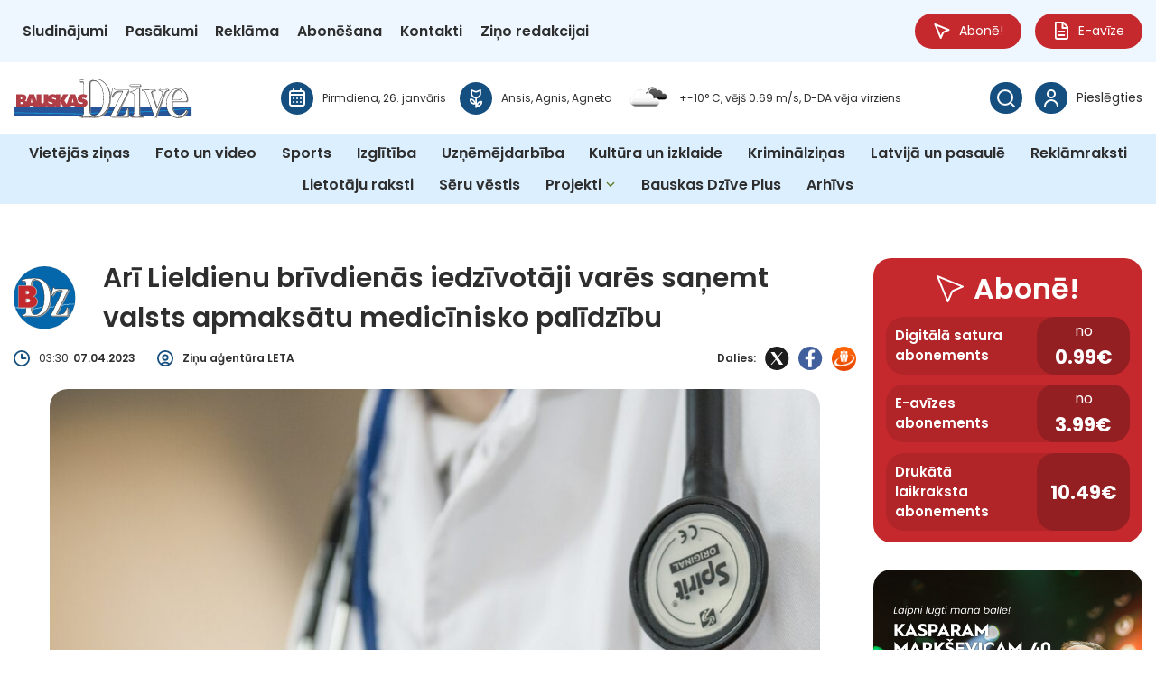

--- FILE ---
content_type: text/html; charset=UTF-8
request_url: https://bauskasdzive.lv/latvija-un-pasaule/ari-lieldienu-brivdienas-iedzivotaji-vares-sanemt-valsts-apmaksatu-medicinisko-palidzibu/
body_size: 46058
content:
<!DOCTYPE html>
<html lang="lv">
<head>
    <meta charset="UTF-8">
    <meta name="viewport" content="width=device-width, initial-scale=1">
    <title>Arī Lieldienu brīvdienās iedzīvotāji varēs saņemt valsts apmaksātu medicīnisko palīdzību - BauskasDzive.lv</title>
    <link href="https://bauskasdzive.lv/wp-content/themes/bauskasdzive/style.css?ver=2.5432" rel="stylesheet">

    <!-- START: Google Analytics 4-->
    <script async src="https://www.googletagmanager.com/gtag/js?id=G-RZF9RJ7LL9"></script>
    <script>
        window.dataLayer = window.dataLayer || [];

        function gtag() {
            dataLayer.push(arguments);
        }

        gtag('consent', 'default', {
            'analytics_storage': 'denied',
            'ad_storage': 'denied',
            'wait_for_update': 500
        });
        gtag('js', new Date());
        gtag('config', 'G-RZF9RJ7LL9');
    </script>
    <!-- END: Google Analytics 4-->

    <!-- START: Google authentication-->
    <script src="https://accounts.google.com/gsi/client" async defer></script>
    <!-- END: Google authentication-->

    <!-- START: DigitalMatter-->
    <script async src="https://core.dimatter.ai/pubs/bauskasdzive-lv.min.js"></script>
    <script>
        window.dimatter = window.dimatter || [];
        if (window.innerWidth >= 1291) {
            window.dimatter.push(['bsdz00_popup_banner_pixel']);
            window.dimatter.push(['bsdz01_header_banner_1260x250']);
            window.dimatter.push(['bsdz02_footer_banner_1260x250']);
            window.dimatter.push(['bsdz03_sidebar_after_subscribe_block_300x600']);
            window.dimatter.push(['bsdz04_sidebar_after_poll_300x600']);
            window.dimatter.push(['bsdz05_sidebar_after_latest_comments_300x600']);
            window.dimatter.push(['bsdz06_sidebar_after_latest_events_300x600']);
            window.dimatter.push(['bsdz07_banner_940x250']);
            window.dimatter.push(['bsdz08_banner_940x250']);
            window.dimatter.push(['bsdz09_banner_940x250']);
            window.dimatter.push(['bsdz10_banner_940x250']);
            window.dimatter.push(['bsdz11_banner_940x250']);
            window.dimatter.push(['bsdz12_banner_940x250']);
            window.dimatter.push(['bsdz13_banner_940x250']);
            window.dimatter.push(['bsdz14_banner_940x250']);
            window.dimatter.push(['bsdz15_banner_940x250']);
            window.dimatter.push(['bsdz16_banner_940x250']);
            window.dimatter.push(['bsdz17_banner_940x250']);
            window.dimatter.push(['bsdz18_banner_940x250']);
            window.dimatter.push(['bsdz19_banner_940x250']);
            window.dimatter.push(['bsdz20_banner_940x250']);
            window.dimatter.push(['bsdz21_banner_940x250']);
            window.dimatter.push(['BSDZ21_Outstream']);
        } else {
            window.dimatter.push(['bsdz00_popup_banner_mobile_pixel']);
            window.dimatter.push(['bsdz01_header_banner_mobile_300x250']);
            window.dimatter.push(['bsdz02_footer_banner_mobile_300x600']);
            window.dimatter.push(['bsdz07_banner_mobile_300x250']);
            window.dimatter.push(['bsdz08_banner_mobile_300x250']);
            window.dimatter.push(['bsdz09_banner_mobile_300x250']);
            window.dimatter.push(['bsdz10_banner_mobile_300x250']);
            window.dimatter.push(['bsdz11_banner_mobile_300x250']);
            window.dimatter.push(['bsdz12_banner_mobile_300x250']);
            window.dimatter.push(['bsdz13_banner_mobile_300x250']);
            window.dimatter.push(['bsdz14_banner_mobile_300x250']);
            window.dimatter.push(['bsdz15_banner_mobile_300x250']);
            window.dimatter.push(['bsdz16_banner_mobile_300x250']);
            window.dimatter.push(['bsdz17_banner_mobile_300x250']);
            window.dimatter.push(['bsdz18_banner_mobile_300x250']);
            window.dimatter.push(['bsdz19_banner_mobile_300x250']);
            window.dimatter.push(['bsdz20_banner_mobile_300x250']);
            window.dimatter.push(['bsdz21_banner_mobile_300x250']);
            window.dimatter.push(['BSDZ10_Mobile_Outstream']);
        }
        window.dimatter.push(['_initialize']);
    </script>
    <!-- END: DigitalMatter-->

    <meta name='robots' content='index, follow, max-image-preview:large, max-snippet:-1, max-video-preview:-1' />

	<!-- This site is optimized with the Yoast SEO plugin v26.8 - https://yoast.com/product/yoast-seo-wordpress/ -->
	<meta name="description" content="Aktuāla, objektīva, pārbaudīta un vispusīga informācija par svarīgāko Bauskas, Iecavas, Vecumnieku un Rundāles apvienībā jebkurā laikā un vietā!" />
	<link rel="canonical" href="https://bauskasdzive.lv/latvija-un-pasaule/ari-lieldienu-brivdienas-iedzivotaji-vares-sanemt-valsts-apmaksatu-medicinisko-palidzibu/" />
	<meta property="og:locale" content="lv_LV" />
	<meta property="og:type" content="article" />
	<meta property="og:title" content="Arī Lieldienu brīvdienās iedzīvotāji varēs saņemt valsts apmaksātu medicīnisko palīdzību - BauskasDzive.lv" />
	<meta property="og:description" content="Aktuāla, objektīva, pārbaudīta un vispusīga informācija par svarīgāko Bauskas, Iecavas, Vecumnieku un Rundāles apvienībā jebkurā laikā un vietā!" />
	<meta property="og:url" content="https://bauskasdzive.lv/latvija-un-pasaule/ari-lieldienu-brivdienas-iedzivotaji-vares-sanemt-valsts-apmaksatu-medicinisko-palidzibu/" />
	<meta property="og:site_name" content="BauskasDzive.lv" />
	<meta property="article:published_time" content="2023-04-07T00:30:00+00:00" />
	<meta property="article:modified_time" content="2025-07-21T12:33:34+00:00" />
	<meta property="og:image" content="https://bauskasdzive.lv/wp-content/uploads/2025/07/svet-1.jpg" />
	<meta property="og:image:width" content="1920" />
	<meta property="og:image:height" content="1280" />
	<meta property="og:image:type" content="image/jpeg" />
	<meta name="twitter:card" content="summary_large_image" />
	<script type="application/ld+json" class="yoast-schema-graph">{"@context":"https://schema.org","@graph":[{"@type":"Article","@id":"https://bauskasdzive.lv/latvija-un-pasaule/ari-lieldienu-brivdienas-iedzivotaji-vares-sanemt-valsts-apmaksatu-medicinisko-palidzibu/#article","isPartOf":{"@id":"https://bauskasdzive.lv/latvija-un-pasaule/ari-lieldienu-brivdienas-iedzivotaji-vares-sanemt-valsts-apmaksatu-medicinisko-palidzibu/"},"author":{"name":"","@id":""},"headline":"Arī Lieldienu brīvdienās iedzīvotāji varēs saņemt valsts apmaksātu medicīnisko palīdzību","datePublished":"2023-04-07T00:30:00+00:00","dateModified":"2025-07-21T12:33:34+00:00","mainEntityOfPage":{"@id":"https://bauskasdzive.lv/latvija-un-pasaule/ari-lieldienu-brivdienas-iedzivotaji-vares-sanemt-valsts-apmaksatu-medicinisko-palidzibu/"},"wordCount":524,"commentCount":0,"publisher":{"@id":"https://bauskasdzive.lv/#organization"},"image":{"@id":"https://bauskasdzive.lv/latvija-un-pasaule/ari-lieldienu-brivdienas-iedzivotaji-vares-sanemt-valsts-apmaksatu-medicinisko-palidzibu/#primaryimage"},"thumbnailUrl":"https://bauskasdzive.lv/wp-content/uploads/2025/07/svet-1.jpg","articleSection":["Latvijā un pasaulē"],"inLanguage":"lv-LV","potentialAction":[{"@type":"CommentAction","name":"Comment","target":["https://bauskasdzive.lv/latvija-un-pasaule/ari-lieldienu-brivdienas-iedzivotaji-vares-sanemt-valsts-apmaksatu-medicinisko-palidzibu/#respond"]}]},{"@type":"WebPage","@id":"https://bauskasdzive.lv/latvija-un-pasaule/ari-lieldienu-brivdienas-iedzivotaji-vares-sanemt-valsts-apmaksatu-medicinisko-palidzibu/","url":"https://bauskasdzive.lv/latvija-un-pasaule/ari-lieldienu-brivdienas-iedzivotaji-vares-sanemt-valsts-apmaksatu-medicinisko-palidzibu/","name":"Arī Lieldienu brīvdienās iedzīvotāji varēs saņemt valsts apmaksātu medicīnisko palīdzību - BauskasDzive.lv","isPartOf":{"@id":"https://bauskasdzive.lv/#website"},"primaryImageOfPage":{"@id":"https://bauskasdzive.lv/latvija-un-pasaule/ari-lieldienu-brivdienas-iedzivotaji-vares-sanemt-valsts-apmaksatu-medicinisko-palidzibu/#primaryimage"},"image":{"@id":"https://bauskasdzive.lv/latvija-un-pasaule/ari-lieldienu-brivdienas-iedzivotaji-vares-sanemt-valsts-apmaksatu-medicinisko-palidzibu/#primaryimage"},"thumbnailUrl":"https://bauskasdzive.lv/wp-content/uploads/2025/07/svet-1.jpg","datePublished":"2023-04-07T00:30:00+00:00","dateModified":"2025-07-21T12:33:34+00:00","description":"Aktuāla, objektīva, pārbaudīta un vispusīga informācija par svarīgāko Bauskas, Iecavas, Vecumnieku un Rundāles apvienībā jebkurā laikā un vietā!","breadcrumb":{"@id":"https://bauskasdzive.lv/latvija-un-pasaule/ari-lieldienu-brivdienas-iedzivotaji-vares-sanemt-valsts-apmaksatu-medicinisko-palidzibu/#breadcrumb"},"inLanguage":"lv-LV","potentialAction":[{"@type":"ReadAction","target":["https://bauskasdzive.lv/latvija-un-pasaule/ari-lieldienu-brivdienas-iedzivotaji-vares-sanemt-valsts-apmaksatu-medicinisko-palidzibu/"]}]},{"@type":"ImageObject","inLanguage":"lv-LV","@id":"https://bauskasdzive.lv/latvija-un-pasaule/ari-lieldienu-brivdienas-iedzivotaji-vares-sanemt-valsts-apmaksatu-medicinisko-palidzibu/#primaryimage","url":"https://bauskasdzive.lv/wp-content/uploads/2025/07/svet-1.jpg","contentUrl":"https://bauskasdzive.lv/wp-content/uploads/2025/07/svet-1.jpg","width":1920,"height":1280},{"@type":"BreadcrumbList","@id":"https://bauskasdzive.lv/latvija-un-pasaule/ari-lieldienu-brivdienas-iedzivotaji-vares-sanemt-valsts-apmaksatu-medicinisko-palidzibu/#breadcrumb","itemListElement":[{"@type":"ListItem","position":1,"name":"Home","item":"https://bauskasdzive.lv/"},{"@type":"ListItem","position":2,"name":"Arī Lieldienu brīvdienās iedzīvotāji varēs saņemt valsts apmaksātu medicīnisko palīdzību"}]},{"@type":"WebSite","@id":"https://bauskasdzive.lv/#website","url":"https://bauskasdzive.lv/","name":"BauskasDzive.lv","description":"Laikraksta Bauskas Dzīve portāls","publisher":{"@id":"https://bauskasdzive.lv/#organization"},"potentialAction":[{"@type":"SearchAction","target":{"@type":"EntryPoint","urlTemplate":"https://bauskasdzive.lv/?s={search_term_string}"},"query-input":{"@type":"PropertyValueSpecification","valueRequired":true,"valueName":"search_term_string"}}],"inLanguage":"lv-LV"},{"@type":"Organization","@id":"https://bauskasdzive.lv/#organization","name":"BauskasDzive.lv","url":"https://bauskasdzive.lv/","logo":{"@type":"ImageObject","inLanguage":"lv-LV","@id":"https://bauskasdzive.lv/#/schema/logo/image/","url":"https://bauskasdzive.lv/wp-content/uploads/2025/08/BauskasDzive.lv-logo.svg","contentUrl":"https://bauskasdzive.lv/wp-content/uploads/2025/08/BauskasDzive.lv-logo.svg","caption":"BauskasDzive.lv"},"image":{"@id":"https://bauskasdzive.lv/#/schema/logo/image/"}}]}</script>
	<!-- / Yoast SEO plugin. -->


<link rel="alternate" type="application/rss+xml" title="BauskasDzive.lv &raquo; Arī Lieldienu brīvdienās iedzīvotāji varēs saņemt valsts apmaksātu medicīnisko palīdzību plūsma" href="https://bauskasdzive.lv/latvija-un-pasaule/ari-lieldienu-brivdienas-iedzivotaji-vares-sanemt-valsts-apmaksatu-medicinisko-palidzibu/feed/" />
<link rel="alternate" title="oEmbed (JSON)" type="application/json+oembed" href="https://bauskasdzive.lv/wp-json/oembed/1.0/embed?url=https%3A%2F%2Fbauskasdzive.lv%2Flatvija-un-pasaule%2Fari-lieldienu-brivdienas-iedzivotaji-vares-sanemt-valsts-apmaksatu-medicinisko-palidzibu%2F" />
<link rel="alternate" title="oEmbed (XML)" type="text/xml+oembed" href="https://bauskasdzive.lv/wp-json/oembed/1.0/embed?url=https%3A%2F%2Fbauskasdzive.lv%2Flatvija-un-pasaule%2Fari-lieldienu-brivdienas-iedzivotaji-vares-sanemt-valsts-apmaksatu-medicinisko-palidzibu%2F&#038;format=xml" />
<style id='wp-img-auto-sizes-contain-inline-css' type='text/css'>
img:is([sizes=auto i],[sizes^="auto," i]){contain-intrinsic-size:3000px 1500px}
/*# sourceURL=wp-img-auto-sizes-contain-inline-css */
</style>
<style id='wp-emoji-styles-inline-css' type='text/css'>

	img.wp-smiley, img.emoji {
		display: inline !important;
		border: none !important;
		box-shadow: none !important;
		height: 1em !important;
		width: 1em !important;
		margin: 0 0.07em !important;
		vertical-align: -0.1em !important;
		background: none !important;
		padding: 0 !important;
	}
/*# sourceURL=wp-emoji-styles-inline-css */
</style>
<style id='wp-block-library-inline-css' type='text/css'>
:root{--wp-block-synced-color:#7a00df;--wp-block-synced-color--rgb:122,0,223;--wp-bound-block-color:var(--wp-block-synced-color);--wp-editor-canvas-background:#ddd;--wp-admin-theme-color:#007cba;--wp-admin-theme-color--rgb:0,124,186;--wp-admin-theme-color-darker-10:#006ba1;--wp-admin-theme-color-darker-10--rgb:0,107,160.5;--wp-admin-theme-color-darker-20:#005a87;--wp-admin-theme-color-darker-20--rgb:0,90,135;--wp-admin-border-width-focus:2px}@media (min-resolution:192dpi){:root{--wp-admin-border-width-focus:1.5px}}.wp-element-button{cursor:pointer}:root .has-very-light-gray-background-color{background-color:#eee}:root .has-very-dark-gray-background-color{background-color:#313131}:root .has-very-light-gray-color{color:#eee}:root .has-very-dark-gray-color{color:#313131}:root .has-vivid-green-cyan-to-vivid-cyan-blue-gradient-background{background:linear-gradient(135deg,#00d084,#0693e3)}:root .has-purple-crush-gradient-background{background:linear-gradient(135deg,#34e2e4,#4721fb 50%,#ab1dfe)}:root .has-hazy-dawn-gradient-background{background:linear-gradient(135deg,#faaca8,#dad0ec)}:root .has-subdued-olive-gradient-background{background:linear-gradient(135deg,#fafae1,#67a671)}:root .has-atomic-cream-gradient-background{background:linear-gradient(135deg,#fdd79a,#004a59)}:root .has-nightshade-gradient-background{background:linear-gradient(135deg,#330968,#31cdcf)}:root .has-midnight-gradient-background{background:linear-gradient(135deg,#020381,#2874fc)}:root{--wp--preset--font-size--normal:16px;--wp--preset--font-size--huge:42px}.has-regular-font-size{font-size:1em}.has-larger-font-size{font-size:2.625em}.has-normal-font-size{font-size:var(--wp--preset--font-size--normal)}.has-huge-font-size{font-size:var(--wp--preset--font-size--huge)}.has-text-align-center{text-align:center}.has-text-align-left{text-align:left}.has-text-align-right{text-align:right}.has-fit-text{white-space:nowrap!important}#end-resizable-editor-section{display:none}.aligncenter{clear:both}.items-justified-left{justify-content:flex-start}.items-justified-center{justify-content:center}.items-justified-right{justify-content:flex-end}.items-justified-space-between{justify-content:space-between}.screen-reader-text{border:0;clip-path:inset(50%);height:1px;margin:-1px;overflow:hidden;padding:0;position:absolute;width:1px;word-wrap:normal!important}.screen-reader-text:focus{background-color:#ddd;clip-path:none;color:#444;display:block;font-size:1em;height:auto;left:5px;line-height:normal;padding:15px 23px 14px;text-decoration:none;top:5px;width:auto;z-index:100000}html :where(.has-border-color){border-style:solid}html :where([style*=border-top-color]){border-top-style:solid}html :where([style*=border-right-color]){border-right-style:solid}html :where([style*=border-bottom-color]){border-bottom-style:solid}html :where([style*=border-left-color]){border-left-style:solid}html :where([style*=border-width]){border-style:solid}html :where([style*=border-top-width]){border-top-style:solid}html :where([style*=border-right-width]){border-right-style:solid}html :where([style*=border-bottom-width]){border-bottom-style:solid}html :where([style*=border-left-width]){border-left-style:solid}html :where(img[class*=wp-image-]){height:auto;max-width:100%}:where(figure){margin:0 0 1em}html :where(.is-position-sticky){--wp-admin--admin-bar--position-offset:var(--wp-admin--admin-bar--height,0px)}@media screen and (max-width:600px){html :where(.is-position-sticky){--wp-admin--admin-bar--position-offset:0px}}

/*# sourceURL=wp-block-library-inline-css */
</style><style id='wp-block-image-inline-css' type='text/css'>
.wp-block-image>a,.wp-block-image>figure>a{display:inline-block}.wp-block-image img{box-sizing:border-box;height:auto;max-width:100%;vertical-align:bottom}@media not (prefers-reduced-motion){.wp-block-image img.hide{visibility:hidden}.wp-block-image img.show{animation:show-content-image .4s}}.wp-block-image[style*=border-radius] img,.wp-block-image[style*=border-radius]>a{border-radius:inherit}.wp-block-image.has-custom-border img{box-sizing:border-box}.wp-block-image.aligncenter{text-align:center}.wp-block-image.alignfull>a,.wp-block-image.alignwide>a{width:100%}.wp-block-image.alignfull img,.wp-block-image.alignwide img{height:auto;width:100%}.wp-block-image .aligncenter,.wp-block-image .alignleft,.wp-block-image .alignright,.wp-block-image.aligncenter,.wp-block-image.alignleft,.wp-block-image.alignright{display:table}.wp-block-image .aligncenter>figcaption,.wp-block-image .alignleft>figcaption,.wp-block-image .alignright>figcaption,.wp-block-image.aligncenter>figcaption,.wp-block-image.alignleft>figcaption,.wp-block-image.alignright>figcaption{caption-side:bottom;display:table-caption}.wp-block-image .alignleft{float:left;margin:.5em 1em .5em 0}.wp-block-image .alignright{float:right;margin:.5em 0 .5em 1em}.wp-block-image .aligncenter{margin-left:auto;margin-right:auto}.wp-block-image :where(figcaption){margin-bottom:1em;margin-top:.5em}.wp-block-image.is-style-circle-mask img{border-radius:9999px}@supports ((-webkit-mask-image:none) or (mask-image:none)) or (-webkit-mask-image:none){.wp-block-image.is-style-circle-mask img{border-radius:0;-webkit-mask-image:url('data:image/svg+xml;utf8,<svg viewBox="0 0 100 100" xmlns="http://www.w3.org/2000/svg"><circle cx="50" cy="50" r="50"/></svg>');mask-image:url('data:image/svg+xml;utf8,<svg viewBox="0 0 100 100" xmlns="http://www.w3.org/2000/svg"><circle cx="50" cy="50" r="50"/></svg>');mask-mode:alpha;-webkit-mask-position:center;mask-position:center;-webkit-mask-repeat:no-repeat;mask-repeat:no-repeat;-webkit-mask-size:contain;mask-size:contain}}:root :where(.wp-block-image.is-style-rounded img,.wp-block-image .is-style-rounded img){border-radius:9999px}.wp-block-image figure{margin:0}.wp-lightbox-container{display:flex;flex-direction:column;position:relative}.wp-lightbox-container img{cursor:zoom-in}.wp-lightbox-container img:hover+button{opacity:1}.wp-lightbox-container button{align-items:center;backdrop-filter:blur(16px) saturate(180%);background-color:#5a5a5a40;border:none;border-radius:4px;cursor:zoom-in;display:flex;height:20px;justify-content:center;opacity:0;padding:0;position:absolute;right:16px;text-align:center;top:16px;width:20px;z-index:100}@media not (prefers-reduced-motion){.wp-lightbox-container button{transition:opacity .2s ease}}.wp-lightbox-container button:focus-visible{outline:3px auto #5a5a5a40;outline:3px auto -webkit-focus-ring-color;outline-offset:3px}.wp-lightbox-container button:hover{cursor:pointer;opacity:1}.wp-lightbox-container button:focus{opacity:1}.wp-lightbox-container button:focus,.wp-lightbox-container button:hover,.wp-lightbox-container button:not(:hover):not(:active):not(.has-background){background-color:#5a5a5a40;border:none}.wp-lightbox-overlay{box-sizing:border-box;cursor:zoom-out;height:100vh;left:0;overflow:hidden;position:fixed;top:0;visibility:hidden;width:100%;z-index:100000}.wp-lightbox-overlay .close-button{align-items:center;cursor:pointer;display:flex;justify-content:center;min-height:40px;min-width:40px;padding:0;position:absolute;right:calc(env(safe-area-inset-right) + 16px);top:calc(env(safe-area-inset-top) + 16px);z-index:5000000}.wp-lightbox-overlay .close-button:focus,.wp-lightbox-overlay .close-button:hover,.wp-lightbox-overlay .close-button:not(:hover):not(:active):not(.has-background){background:none;border:none}.wp-lightbox-overlay .lightbox-image-container{height:var(--wp--lightbox-container-height);left:50%;overflow:hidden;position:absolute;top:50%;transform:translate(-50%,-50%);transform-origin:top left;width:var(--wp--lightbox-container-width);z-index:9999999999}.wp-lightbox-overlay .wp-block-image{align-items:center;box-sizing:border-box;display:flex;height:100%;justify-content:center;margin:0;position:relative;transform-origin:0 0;width:100%;z-index:3000000}.wp-lightbox-overlay .wp-block-image img{height:var(--wp--lightbox-image-height);min-height:var(--wp--lightbox-image-height);min-width:var(--wp--lightbox-image-width);width:var(--wp--lightbox-image-width)}.wp-lightbox-overlay .wp-block-image figcaption{display:none}.wp-lightbox-overlay button{background:none;border:none}.wp-lightbox-overlay .scrim{background-color:#fff;height:100%;opacity:.9;position:absolute;width:100%;z-index:2000000}.wp-lightbox-overlay.active{visibility:visible}@media not (prefers-reduced-motion){.wp-lightbox-overlay.active{animation:turn-on-visibility .25s both}.wp-lightbox-overlay.active img{animation:turn-on-visibility .35s both}.wp-lightbox-overlay.show-closing-animation:not(.active){animation:turn-off-visibility .35s both}.wp-lightbox-overlay.show-closing-animation:not(.active) img{animation:turn-off-visibility .25s both}.wp-lightbox-overlay.zoom.active{animation:none;opacity:1;visibility:visible}.wp-lightbox-overlay.zoom.active .lightbox-image-container{animation:lightbox-zoom-in .4s}.wp-lightbox-overlay.zoom.active .lightbox-image-container img{animation:none}.wp-lightbox-overlay.zoom.active .scrim{animation:turn-on-visibility .4s forwards}.wp-lightbox-overlay.zoom.show-closing-animation:not(.active){animation:none}.wp-lightbox-overlay.zoom.show-closing-animation:not(.active) .lightbox-image-container{animation:lightbox-zoom-out .4s}.wp-lightbox-overlay.zoom.show-closing-animation:not(.active) .lightbox-image-container img{animation:none}.wp-lightbox-overlay.zoom.show-closing-animation:not(.active) .scrim{animation:turn-off-visibility .4s forwards}}@keyframes show-content-image{0%{visibility:hidden}99%{visibility:hidden}to{visibility:visible}}@keyframes turn-on-visibility{0%{opacity:0}to{opacity:1}}@keyframes turn-off-visibility{0%{opacity:1;visibility:visible}99%{opacity:0;visibility:visible}to{opacity:0;visibility:hidden}}@keyframes lightbox-zoom-in{0%{transform:translate(calc((-100vw + var(--wp--lightbox-scrollbar-width))/2 + var(--wp--lightbox-initial-left-position)),calc(-50vh + var(--wp--lightbox-initial-top-position))) scale(var(--wp--lightbox-scale))}to{transform:translate(-50%,-50%) scale(1)}}@keyframes lightbox-zoom-out{0%{transform:translate(-50%,-50%) scale(1);visibility:visible}99%{visibility:visible}to{transform:translate(calc((-100vw + var(--wp--lightbox-scrollbar-width))/2 + var(--wp--lightbox-initial-left-position)),calc(-50vh + var(--wp--lightbox-initial-top-position))) scale(var(--wp--lightbox-scale));visibility:hidden}}
/*# sourceURL=https://bauskasdzive.lv/wp-includes/blocks/image/style.min.css */
</style>
<style id='wp-block-paragraph-inline-css' type='text/css'>
.is-small-text{font-size:.875em}.is-regular-text{font-size:1em}.is-large-text{font-size:2.25em}.is-larger-text{font-size:3em}.has-drop-cap:not(:focus):first-letter{float:left;font-size:8.4em;font-style:normal;font-weight:100;line-height:.68;margin:.05em .1em 0 0;text-transform:uppercase}body.rtl .has-drop-cap:not(:focus):first-letter{float:none;margin-left:.1em}p.has-drop-cap.has-background{overflow:hidden}:root :where(p.has-background){padding:1.25em 2.375em}:where(p.has-text-color:not(.has-link-color)) a{color:inherit}p.has-text-align-left[style*="writing-mode:vertical-lr"],p.has-text-align-right[style*="writing-mode:vertical-rl"]{rotate:180deg}
/*# sourceURL=https://bauskasdzive.lv/wp-includes/blocks/paragraph/style.min.css */
</style>
<style id='global-styles-inline-css' type='text/css'>
:root{--wp--preset--aspect-ratio--square: 1;--wp--preset--aspect-ratio--4-3: 4/3;--wp--preset--aspect-ratio--3-4: 3/4;--wp--preset--aspect-ratio--3-2: 3/2;--wp--preset--aspect-ratio--2-3: 2/3;--wp--preset--aspect-ratio--16-9: 16/9;--wp--preset--aspect-ratio--9-16: 9/16;--wp--preset--color--black: #000000;--wp--preset--color--cyan-bluish-gray: #abb8c3;--wp--preset--color--white: #ffffff;--wp--preset--color--pale-pink: #f78da7;--wp--preset--color--vivid-red: #cf2e2e;--wp--preset--color--luminous-vivid-orange: #ff6900;--wp--preset--color--luminous-vivid-amber: #fcb900;--wp--preset--color--light-green-cyan: #7bdcb5;--wp--preset--color--vivid-green-cyan: #00d084;--wp--preset--color--pale-cyan-blue: #8ed1fc;--wp--preset--color--vivid-cyan-blue: #0693e3;--wp--preset--color--vivid-purple: #9b51e0;--wp--preset--gradient--vivid-cyan-blue-to-vivid-purple: linear-gradient(135deg,rgb(6,147,227) 0%,rgb(155,81,224) 100%);--wp--preset--gradient--light-green-cyan-to-vivid-green-cyan: linear-gradient(135deg,rgb(122,220,180) 0%,rgb(0,208,130) 100%);--wp--preset--gradient--luminous-vivid-amber-to-luminous-vivid-orange: linear-gradient(135deg,rgb(252,185,0) 0%,rgb(255,105,0) 100%);--wp--preset--gradient--luminous-vivid-orange-to-vivid-red: linear-gradient(135deg,rgb(255,105,0) 0%,rgb(207,46,46) 100%);--wp--preset--gradient--very-light-gray-to-cyan-bluish-gray: linear-gradient(135deg,rgb(238,238,238) 0%,rgb(169,184,195) 100%);--wp--preset--gradient--cool-to-warm-spectrum: linear-gradient(135deg,rgb(74,234,220) 0%,rgb(151,120,209) 20%,rgb(207,42,186) 40%,rgb(238,44,130) 60%,rgb(251,105,98) 80%,rgb(254,248,76) 100%);--wp--preset--gradient--blush-light-purple: linear-gradient(135deg,rgb(255,206,236) 0%,rgb(152,150,240) 100%);--wp--preset--gradient--blush-bordeaux: linear-gradient(135deg,rgb(254,205,165) 0%,rgb(254,45,45) 50%,rgb(107,0,62) 100%);--wp--preset--gradient--luminous-dusk: linear-gradient(135deg,rgb(255,203,112) 0%,rgb(199,81,192) 50%,rgb(65,88,208) 100%);--wp--preset--gradient--pale-ocean: linear-gradient(135deg,rgb(255,245,203) 0%,rgb(182,227,212) 50%,rgb(51,167,181) 100%);--wp--preset--gradient--electric-grass: linear-gradient(135deg,rgb(202,248,128) 0%,rgb(113,206,126) 100%);--wp--preset--gradient--midnight: linear-gradient(135deg,rgb(2,3,129) 0%,rgb(40,116,252) 100%);--wp--preset--font-size--small: 13px;--wp--preset--font-size--medium: 20px;--wp--preset--font-size--large: 36px;--wp--preset--font-size--x-large: 42px;--wp--preset--spacing--20: 0.44rem;--wp--preset--spacing--30: 0.67rem;--wp--preset--spacing--40: 1rem;--wp--preset--spacing--50: 1.5rem;--wp--preset--spacing--60: 2.25rem;--wp--preset--spacing--70: 3.38rem;--wp--preset--spacing--80: 5.06rem;--wp--preset--shadow--natural: 6px 6px 9px rgba(0, 0, 0, 0.2);--wp--preset--shadow--deep: 12px 12px 50px rgba(0, 0, 0, 0.4);--wp--preset--shadow--sharp: 6px 6px 0px rgba(0, 0, 0, 0.2);--wp--preset--shadow--outlined: 6px 6px 0px -3px rgb(255, 255, 255), 6px 6px rgb(0, 0, 0);--wp--preset--shadow--crisp: 6px 6px 0px rgb(0, 0, 0);}:where(.is-layout-flex){gap: 0.5em;}:where(.is-layout-grid){gap: 0.5em;}body .is-layout-flex{display: flex;}.is-layout-flex{flex-wrap: wrap;align-items: center;}.is-layout-flex > :is(*, div){margin: 0;}body .is-layout-grid{display: grid;}.is-layout-grid > :is(*, div){margin: 0;}:where(.wp-block-columns.is-layout-flex){gap: 2em;}:where(.wp-block-columns.is-layout-grid){gap: 2em;}:where(.wp-block-post-template.is-layout-flex){gap: 1.25em;}:where(.wp-block-post-template.is-layout-grid){gap: 1.25em;}.has-black-color{color: var(--wp--preset--color--black) !important;}.has-cyan-bluish-gray-color{color: var(--wp--preset--color--cyan-bluish-gray) !important;}.has-white-color{color: var(--wp--preset--color--white) !important;}.has-pale-pink-color{color: var(--wp--preset--color--pale-pink) !important;}.has-vivid-red-color{color: var(--wp--preset--color--vivid-red) !important;}.has-luminous-vivid-orange-color{color: var(--wp--preset--color--luminous-vivid-orange) !important;}.has-luminous-vivid-amber-color{color: var(--wp--preset--color--luminous-vivid-amber) !important;}.has-light-green-cyan-color{color: var(--wp--preset--color--light-green-cyan) !important;}.has-vivid-green-cyan-color{color: var(--wp--preset--color--vivid-green-cyan) !important;}.has-pale-cyan-blue-color{color: var(--wp--preset--color--pale-cyan-blue) !important;}.has-vivid-cyan-blue-color{color: var(--wp--preset--color--vivid-cyan-blue) !important;}.has-vivid-purple-color{color: var(--wp--preset--color--vivid-purple) !important;}.has-black-background-color{background-color: var(--wp--preset--color--black) !important;}.has-cyan-bluish-gray-background-color{background-color: var(--wp--preset--color--cyan-bluish-gray) !important;}.has-white-background-color{background-color: var(--wp--preset--color--white) !important;}.has-pale-pink-background-color{background-color: var(--wp--preset--color--pale-pink) !important;}.has-vivid-red-background-color{background-color: var(--wp--preset--color--vivid-red) !important;}.has-luminous-vivid-orange-background-color{background-color: var(--wp--preset--color--luminous-vivid-orange) !important;}.has-luminous-vivid-amber-background-color{background-color: var(--wp--preset--color--luminous-vivid-amber) !important;}.has-light-green-cyan-background-color{background-color: var(--wp--preset--color--light-green-cyan) !important;}.has-vivid-green-cyan-background-color{background-color: var(--wp--preset--color--vivid-green-cyan) !important;}.has-pale-cyan-blue-background-color{background-color: var(--wp--preset--color--pale-cyan-blue) !important;}.has-vivid-cyan-blue-background-color{background-color: var(--wp--preset--color--vivid-cyan-blue) !important;}.has-vivid-purple-background-color{background-color: var(--wp--preset--color--vivid-purple) !important;}.has-black-border-color{border-color: var(--wp--preset--color--black) !important;}.has-cyan-bluish-gray-border-color{border-color: var(--wp--preset--color--cyan-bluish-gray) !important;}.has-white-border-color{border-color: var(--wp--preset--color--white) !important;}.has-pale-pink-border-color{border-color: var(--wp--preset--color--pale-pink) !important;}.has-vivid-red-border-color{border-color: var(--wp--preset--color--vivid-red) !important;}.has-luminous-vivid-orange-border-color{border-color: var(--wp--preset--color--luminous-vivid-orange) !important;}.has-luminous-vivid-amber-border-color{border-color: var(--wp--preset--color--luminous-vivid-amber) !important;}.has-light-green-cyan-border-color{border-color: var(--wp--preset--color--light-green-cyan) !important;}.has-vivid-green-cyan-border-color{border-color: var(--wp--preset--color--vivid-green-cyan) !important;}.has-pale-cyan-blue-border-color{border-color: var(--wp--preset--color--pale-cyan-blue) !important;}.has-vivid-cyan-blue-border-color{border-color: var(--wp--preset--color--vivid-cyan-blue) !important;}.has-vivid-purple-border-color{border-color: var(--wp--preset--color--vivid-purple) !important;}.has-vivid-cyan-blue-to-vivid-purple-gradient-background{background: var(--wp--preset--gradient--vivid-cyan-blue-to-vivid-purple) !important;}.has-light-green-cyan-to-vivid-green-cyan-gradient-background{background: var(--wp--preset--gradient--light-green-cyan-to-vivid-green-cyan) !important;}.has-luminous-vivid-amber-to-luminous-vivid-orange-gradient-background{background: var(--wp--preset--gradient--luminous-vivid-amber-to-luminous-vivid-orange) !important;}.has-luminous-vivid-orange-to-vivid-red-gradient-background{background: var(--wp--preset--gradient--luminous-vivid-orange-to-vivid-red) !important;}.has-very-light-gray-to-cyan-bluish-gray-gradient-background{background: var(--wp--preset--gradient--very-light-gray-to-cyan-bluish-gray) !important;}.has-cool-to-warm-spectrum-gradient-background{background: var(--wp--preset--gradient--cool-to-warm-spectrum) !important;}.has-blush-light-purple-gradient-background{background: var(--wp--preset--gradient--blush-light-purple) !important;}.has-blush-bordeaux-gradient-background{background: var(--wp--preset--gradient--blush-bordeaux) !important;}.has-luminous-dusk-gradient-background{background: var(--wp--preset--gradient--luminous-dusk) !important;}.has-pale-ocean-gradient-background{background: var(--wp--preset--gradient--pale-ocean) !important;}.has-electric-grass-gradient-background{background: var(--wp--preset--gradient--electric-grass) !important;}.has-midnight-gradient-background{background: var(--wp--preset--gradient--midnight) !important;}.has-small-font-size{font-size: var(--wp--preset--font-size--small) !important;}.has-medium-font-size{font-size: var(--wp--preset--font-size--medium) !important;}.has-large-font-size{font-size: var(--wp--preset--font-size--large) !important;}.has-x-large-font-size{font-size: var(--wp--preset--font-size--x-large) !important;}
/*# sourceURL=global-styles-inline-css */
</style>

<style id='classic-theme-styles-inline-css' type='text/css'>
/*! This file is auto-generated */
.wp-block-button__link{color:#fff;background-color:#32373c;border-radius:9999px;box-shadow:none;text-decoration:none;padding:calc(.667em + 2px) calc(1.333em + 2px);font-size:1.125em}.wp-block-file__button{background:#32373c;color:#fff;text-decoration:none}
/*# sourceURL=/wp-includes/css/classic-themes.min.css */
</style>
<script type="text/javascript" src="https://bauskasdzive.lv/wp-includes/js/jquery/jquery.min.js?ver=3.7.1" id="jquery-core-js"></script>
<script type="text/javascript" id="scripts.min.js-js-extra">
/* <![CDATA[ */
var globalAjaxVariables = {"globalNonce":"1acf8f95dc"};
//# sourceURL=scripts.min.js-js-extra
/* ]]> */
</script>
<script type="text/javascript" src="https://bauskasdzive.lv/wp-content/themes/bauskasdzive/scripts.min.js?v=2.4224&amp;ver=6.9" id="scripts.min.js-js"></script>
<link rel="https://api.w.org/" href="https://bauskasdzive.lv/wp-json/" /><link rel="alternate" title="JSON" type="application/json" href="https://bauskasdzive.lv/wp-json/wp/v2/posts/488698" /><link rel="EditURI" type="application/rsd+xml" title="RSD" href="https://bauskasdzive.lv/xmlrpc.php?rsd" />
<meta name="generator" content="WordPress 6.9" />
<link rel='shortlink' href='https://bauskasdzive.lv/?p=488698' />
<link rel="icon" href="https://bauskasdzive.lv/wp-content/uploads/2025/09/cropped-BauskasDzive.lv-portala-ikona-32x32.png" sizes="32x32" />
<link rel="icon" href="https://bauskasdzive.lv/wp-content/uploads/2025/09/cropped-BauskasDzive.lv-portala-ikona-192x192.png" sizes="192x192" />
<link rel="apple-touch-icon" href="https://bauskasdzive.lv/wp-content/uploads/2025/09/cropped-BauskasDzive.lv-portala-ikona-180x180.png" />
<meta name="msapplication-TileImage" content="https://bauskasdzive.lv/wp-content/uploads/2025/09/cropped-BauskasDzive.lv-portala-ikona-270x270.png" />
</head>
<body class="wp-singular post-template-default single single-post postid-488698 single-format-standard wp-custom-logo wp-theme-bauskasdzive">
<header>
    <div class="top-header">
        <div class="top-header-container">
            <div class="left-top-header">
                <div class="menu-galvenes-izvelne-container"><ul id="menu-galvenes-izvelne" class="top-menu"><li id="menu-item-1078859" class="menu-item menu-item-type-post_type_archive menu-item-object-advertisements menu-item-1078859"><a href="https://bauskasdzive.lv/sludinajumi/">Sludinājumi</a></li>
<li id="menu-item-1017963" class="menu-item menu-item-type-post_type_archive menu-item-object-event menu-item-1017963"><a href="https://bauskasdzive.lv/pasakumi/">Pasākumi</a></li>
<li id="menu-item-648133" class="menu-item menu-item-type-post_type menu-item-object-page menu-item-648133"><a href="https://bauskasdzive.lv/reklama/">Reklāma</a></li>
<li id="menu-item-1078179" class="menu-item menu-item-type-post_type menu-item-object-page menu-item-1078179"><a href="https://bauskasdzive.lv/abonesana/">Abonēšana</a></li>
<li id="menu-item-804202" class="menu-item menu-item-type-post_type menu-item-object-page menu-item-804202"><a href="https://bauskasdzive.lv/kontakti/">Kontakti</a></li>
<li id="menu-item-648135" class="menu-item menu-item-type-post_type menu-item-object-page menu-item-648135"><a href="https://bauskasdzive.lv/zino-redakcijai/">Ziņo redakcijai</a></li>
</ul></div>            </div>
            <div class="right-top-header">
                <a href="https://bauskasdzive.lv/abone/" class="button">
                    <span class="icon">
                        <svg width="17" height="17" viewBox="0 0 17 17" fill="none" xmlns="http://www.w3.org/2000/svg">
                            <path d="M7.17647 16L1 1L16 7.17647L10.5588 9.50839C10.0868 9.71069 9.71069 10.0868 9.50839 10.5588L7.17647 16Z" stroke="white" stroke-width="2" stroke-linecap="round" stroke-linejoin="round"/>
                        </svg>
                    </span>
                    <span class="button-title">Abonē!</span>
                </a>
                <a href="https://e-avize.bauskasdzive.lv" target="_blank" class="button">
                    <span class="icon">
                        <svg width="16" height="20" viewBox="0 0 16 20" fill="none" xmlns="http://www.w3.org/2000/svg">
                            <path d="M3 19C1.89543 19 1 18.1046 1 17V1H10L15 6V17C15 18.1046 14.1046 19 13 19H3Z" stroke="white" stroke-width="2" stroke-linecap="round" stroke-linejoin="round"/>
                            <path d="M9 1V7H15" stroke="white" stroke-width="2" stroke-linejoin="round"/>
                            <path d="M5 11H11" stroke="white" stroke-width="2" stroke-linecap="round" stroke-linejoin="round"/>
                            <path d="M5 15H11" stroke="white" stroke-width="2" stroke-linecap="round" stroke-linejoin="round"/>
                        </svg>
                    </span>
                    <span class="button-title">E-avīze</span>
                </a>
            </div>
        </div>
    </div>

    <div class="middle-header">
        <div class="middle-header-container">
            <div class="logo">
                <a href="https://bauskasdzive.lv">
                    <img src="https://bauskasdzive.lv/wp-content/uploads/2025/08/BauskasDzive.lv-logo.svg" alt="BauskasDzive.lv logo">
                </a>
            </div>
            <div class="info-blocks">
                <div class="info-block">
                    <div class="icon">
                        <svg width="36" height="36" viewBox="0 0 36 36" fill="none" xmlns="http://www.w3.org/2000/svg">
                            <circle cx="18" cy="18" r="18"/>
                            <path d="M14 10H13.2002C12.0801 10 11.5196 10 11.0918 10.218C10.7155 10.4097 10.4097 10.7155 10.218 11.0918C10 11.5196 10 12.0801 10 13.2002V14M14 10H22M14 10V8M22 10H22.8002C23.9203 10 24.4796 10 24.9074 10.218C25.2837 10.4097 25.5905 10.7155 25.7822 11.0918C26 11.5192 26 12.079 26 13.1969V14M22 10V8M10 14V22.8002C10 23.9203 10 24.4801 10.218 24.9079C10.4097 25.2842 10.7155 25.5905 11.0918 25.7822C11.5192 26 12.079 26 13.1969 26H22.8031C23.921 26 24.48 26 24.9074 25.7822C25.2837 25.5905 25.5905 25.2842 25.7822 24.9079C26 24.4805 26 23.9215 26 22.8036V14M10 14H26M22 22H22.002L22.002 22.002L22 22.002V22ZM18 22H18.002L18.002 22.002L18 22.002V22ZM14 22H14.002L14.002 22.002L14 22.002V22ZM22.002 18V18.002L22 18.002V18H22.002ZM18 18H18.002L18.002 18.002L18 18.002V18ZM14 18H14.002L14.002 18.002L14 18.002V18Z" stroke="white" stroke-width="2" stroke-linecap="round" stroke-linejoin="round"/>
                        </svg>
                    </div>
                    <div class="content">
                        Pirmdiena, 26. janvāris                    </div>
                </div>
                <div class="info-block">
                    <div class="icon">
                        <svg width="36" height="36" viewBox="0 0 36 36" fill="none" xmlns="http://www.w3.org/2000/svg">
                            <circle cx="18" cy="18" r="18"/>
                            <path d="M15.9729 19.7432C14.72 18.4801 12.8845 17.9887 11.168 18.4569C10.4622 21.1147 12.0446 23.8415 14.7024 24.5473C15.117 24.6574 15.544 24.7135 15.9729 24.7141C16.3954 24.7112 16.816 24.6583 17.226 24.5564V27.8758C17.226 28.3342 17.5976 28.7057 18.0559 28.7057C18.5142 28.7057 18.8857 28.3342 18.8857 27.8758V27.046C21.5632 27.6729 24.242 26.0106 24.8689 23.333C25.0543 22.5412 25.0429 21.7162 24.8359 20.9299C24.4141 20.8139 23.9787 20.7553 23.5413 20.7556C22.224 20.759 20.9618 21.2841 20.0309 22.2161C19.5183 22.7288 19.127 23.3498 18.8857 24.0335V18.0586C21.7412 17.6465 23.8616 15.201 23.8649 12.3159V8.58155C23.8649 8.26533 23.6085 8.00894 23.2923 8.00894C23.2236 7.99702 23.1535 7.99702 23.0848 8.00894L18.2551 9.85124C18.1281 9.9067 17.9837 9.9067 17.8568 9.85124L13.0269 8.04211C12.9583 8.03019 12.8881 8.03019 12.8195 8.04211C12.5157 8.04159 12.2645 8.27833 12.2469 8.5815V12.3159C12.2502 15.2009 14.3705 17.6464 17.2261 18.0586V21.8676C16.9961 21.0643 16.5648 20.333 15.9729 19.7432ZM13.6328 22.0668C13.0618 21.4942 12.7195 20.7329 12.6701 19.9258C13.4743 19.9771 14.2324 20.3193 14.8029 20.8884C15.372 21.4589 15.7142 22.217 15.7655 23.0212C14.9624 22.972 14.2045 22.6329 13.6328 22.0668ZM21.2011 23.3779C21.7716 22.8088 22.5297 22.4666 23.3338 22.4153C23.2867 23.2213 22.9474 23.9825 22.3795 24.5564C21.8078 25.1225 21.0499 25.4616 20.2468 25.5107C20.3018 24.7164 20.6405 23.9683 21.2011 23.4029V23.3779ZM13.9066 12.3159V10.15L17.2675 11.4113C17.7763 11.5994 18.3355 11.5994 18.8443 11.4113L22.2052 10.15V12.3159C22.2052 14.6075 20.3475 16.4652 18.0559 16.4652C15.7643 16.4652 13.9066 14.6075 13.9066 12.3159Z"
                                  fill="white"/>
                        </svg>
                    </div>
                    <div class="content">Ansis, Agnis, Agneta</div>
                </div>
                <div class="info-block">    <div class="icon">
        <img src="https://openweathermap.org/img/w/04d.png" alt="weather-icon">
    </div>
    <div class="content">
        +-10° C, vējš 0.69 m/s, D-DA vēja virziens    </div>
</div>
            </div>
            <div class="action-buttons">
                <a href="javascript:void(0);" class="action-button search-button">
                    <div class="icon">
                        <svg width="20" height="20" viewBox="0 0 20 20" fill="none" xmlns="http://www.w3.org/2000/svg">
                            <path d="M19 19L14.6569 14.6569M14.6569 14.6569C16.1046 13.2091 17 11.2091 17 9C17 4.58172 13.4183 1 9 1C4.58172 1 1 4.58172 1 9C1 13.4183 4.58172 17 9 17C11.2091 17 13.2091 16.1046 14.6569 14.6569Z" stroke="#FFFFFF" stroke-width="2" stroke-linecap="round" stroke-linejoin="round"/>
                        </svg>
                    </div>
                </a>
                                    <a href="https://bauskasdzive.lv/pieslegties/" class="action-button">
                        <div class="icon">
                            <svg width="16" height="20" viewBox="0 0 16 20" fill="none" xmlns="http://www.w3.org/2000/svg">
                                <path d="M15 19C15 15.134 11.866 12 8 12C4.13401 12 1 15.134 1 19M8 9C5.79086 9 4 7.20914 4 5C4 2.79086 5.79086 1 8 1C10.2091 1 12 2.79086 12 5C12 7.20914 10.2091 9 8 9Z" stroke="white" stroke-width="2" stroke-linecap="round" stroke-linejoin="round"/>
                            </svg>
                        </div>
                        <div class="title">Pieslēgties</div>
                    </a>
                            </div>
            <a href="javascript:void(0);" class="mobile-main-menu-button">
                <svg xmlns="http://www.w3.org/2000/svg" viewBox="0 0 200 200">
                    <g stroke-linecap="round">
                        <path d="M72 82.286h28.75" fill="#FFFFFF" fill-rule="evenodd"/>
                        <path d="M100.75 103.714l72.482-.143c.043 39.398-32.284 71.434-72.16 71.434-39.878 0-72.204-32.036-72.204-71.554" fill="none"/>
                        <path d="M72 125.143h28.75" fill="#FFFFFF" fill-rule="evenodd"/>
                        <path d="M100.75 103.714l-71.908-.143c.026-39.638 32.352-71.674 72.23-71.674 39.876 0 72.203 32.036 72.203 71.554" fill="none"/>
                        <path d="M100.75 82.286h28.75" fill="#FFFFFF" fill-rule="evenodd"/>
                        <path d="M100.75 125.143h28.75" fill="#FFFFFF" fill-rule="evenodd"/>
                    </g>
                </svg>
            </a>
        </div>
    </div>

    <div class="bottom-header">
        <div class="bottom-header-container">
            <div class="menu-galvenes-izvelne-container"><ul id="menu-galvenes-izvelne-1" class="top-menu"><li class="menu-item menu-item-type-post_type_archive menu-item-object-advertisements menu-item-1078859"><a href="https://bauskasdzive.lv/sludinajumi/">Sludinājumi</a></li>
<li class="menu-item menu-item-type-post_type_archive menu-item-object-event menu-item-1017963"><a href="https://bauskasdzive.lv/pasakumi/">Pasākumi</a></li>
<li class="menu-item menu-item-type-post_type menu-item-object-page menu-item-648133"><a href="https://bauskasdzive.lv/reklama/">Reklāma</a></li>
<li class="menu-item menu-item-type-post_type menu-item-object-page menu-item-1078179"><a href="https://bauskasdzive.lv/abonesana/">Abonēšana</a></li>
<li class="menu-item menu-item-type-post_type menu-item-object-page menu-item-804202"><a href="https://bauskasdzive.lv/kontakti/">Kontakti</a></li>
<li class="menu-item menu-item-type-post_type menu-item-object-page menu-item-648135"><a href="https://bauskasdzive.lv/zino-redakcijai/">Ziņo redakcijai</a></li>
</ul></div>            <div class="menu-galvena-izvelne-container"><ul id="menu-galvena-izvelne" class="main-menu"><li id="menu-item-648146" class="menu-item menu-item-type-taxonomy menu-item-object-category menu-item-648146"><a href="https://bauskasdzive.lv/kategorija/vietejas-zinas/">Vietējās ziņas</a></li>
<li id="menu-item-648147" class="menu-item menu-item-type-taxonomy menu-item-object-category menu-item-648147"><a href="https://bauskasdzive.lv/kategorija/foto-un-video/">Foto un video</a></li>
<li id="menu-item-648148" class="menu-item menu-item-type-taxonomy menu-item-object-category menu-item-648148"><a href="https://bauskasdzive.lv/kategorija/sports/">Sports</a></li>
<li id="menu-item-648149" class="menu-item menu-item-type-taxonomy menu-item-object-category menu-item-648149"><a href="https://bauskasdzive.lv/kategorija/izglitiba/">Izglītība</a></li>
<li id="menu-item-648150" class="menu-item menu-item-type-taxonomy menu-item-object-category menu-item-648150"><a href="https://bauskasdzive.lv/kategorija/uznemejdarbiba/">Uzņēmējdarbība</a></li>
<li id="menu-item-648151" class="menu-item menu-item-type-taxonomy menu-item-object-category menu-item-648151"><a href="https://bauskasdzive.lv/kategorija/kultura-un-izklaide/">Kultūra un izklaide</a></li>
<li id="menu-item-648152" class="menu-item menu-item-type-taxonomy menu-item-object-category menu-item-648152"><a href="https://bauskasdzive.lv/kategorija/kriminalzinas/">Kriminālziņas</a></li>
<li id="menu-item-648153" class="menu-item menu-item-type-taxonomy menu-item-object-category current-post-ancestor current-menu-parent current-post-parent menu-item-648153"><a href="https://bauskasdzive.lv/kategorija/latvija-un-pasaule/">Latvijā un pasaulē</a></li>
<li id="menu-item-648154" class="menu-item menu-item-type-taxonomy menu-item-object-category menu-item-648154"><a href="https://bauskasdzive.lv/kategorija/reklamraksti/">Reklāmraksti</a></li>
<li id="menu-item-648155" class="menu-item menu-item-type-taxonomy menu-item-object-category menu-item-648155"><a href="https://bauskasdzive.lv/kategorija/lietotaju-raksti/">Lietotāju raksti</a></li>
<li id="menu-item-648156" class="menu-item menu-item-type-taxonomy menu-item-object-category menu-item-648156"><a href="https://bauskasdzive.lv/kategorija/seru-vestis/">Sēru vēstis</a></li>
<li id="menu-item-648157" class="menu-item menu-item-type-taxonomy menu-item-object-category menu-item-has-children menu-item-648157"><a href="https://bauskasdzive.lv/kategorija/projekti/">Projekti</a>
<ul class="sub-menu">
	<li id="menu-item-648158" class="menu-item menu-item-type-taxonomy menu-item-object-category menu-item-648158"><a href="https://bauskasdzive.lv/kategorija/projekti/par-vertibas-novada-iii/">Pār-vērtības novadā III</a></li>
	<li id="menu-item-648159" class="menu-item menu-item-type-taxonomy menu-item-object-category menu-item-648159"><a href="https://bauskasdzive.lv/kategorija/projekti/sarezgita-latvija/">Sarežģītā Latvija</a></li>
	<li id="menu-item-648160" class="menu-item menu-item-type-taxonomy menu-item-object-category menu-item-648160"><a href="https://bauskasdzive.lv/kategorija/projekti/par-vertibas-novada-ii/">Pār-vērtības novadā II</a></li>
	<li id="menu-item-648161" class="menu-item menu-item-type-taxonomy menu-item-object-category menu-item-648161"><a href="https://bauskasdzive.lv/kategorija/projekti/mans-pagasts-mana-pilseta/">Mans pagasts, mana pilsēta</a></li>
	<li id="menu-item-648162" class="menu-item menu-item-type-taxonomy menu-item-object-category menu-item-648162"><a href="https://bauskasdzive.lv/kategorija/projekti/aprite-ar-zalo-jostu/">Apritē ar «Zaļo jostu»</a></li>
	<li id="menu-item-648163" class="menu-item menu-item-type-taxonomy menu-item-object-category menu-item-648163"><a href="https://bauskasdzive.lv/kategorija/projekti/projekts-par-vertibas-bauskas-novada/">Projekts «Pār-vērtības Bauskas novadā»</a></li>
	<li id="menu-item-648164" class="menu-item menu-item-type-taxonomy menu-item-object-category menu-item-648164"><a href="https://bauskasdzive.lv/kategorija/projekti/novadnieku-dzive-pierobeza-2022/">Novadnieku dzīve pierobežā &#8211; 2022</a></li>
	<li id="menu-item-648165" class="menu-item menu-item-type-taxonomy menu-item-object-category menu-item-648165"><a href="https://bauskasdzive.lv/kategorija/projekti/projekts-iesaukums-politika-2021/">Projekts «Iesaukums politikā»-2021</a></li>
	<li id="menu-item-648166" class="menu-item menu-item-type-taxonomy menu-item-object-category menu-item-648166"><a href="https://bauskasdzive.lv/kategorija/projekti/projekts-vide-2021/">Projekts «Vide»-2021</a></li>
</ul>
</li>
<li id="menu-item-648167" class="menu-item menu-item-type-taxonomy menu-item-object-category menu-item-648167"><a href="https://bauskasdzive.lv/kategorija/bauskas-dzive-plus/">Bauskas Dzīve Plus</a></li>
<li id="menu-item-1076603" class="menu-item menu-item-type-taxonomy menu-item-object-category menu-item-1076603"><a href="https://bauskasdzive.lv/kategorija/arhivs/">Arhīvs</a></li>
</ul></div>        </div>
    </div>
</header>

            <div class="banner">
                <div id="bsdz01_header_banner_1260x250" class="desktop"></div><div id="bsdz01_header_banner_mobile_300x250" class="mobile"></div>            </div>
        
<div class="page">
    <div class="page-container">
        <div class="main-side">

            <div class="main-side-block">
                <div class="single-post">
                    <div class="title">
                        <span class="icon">
                            <img src="https://bauskasdzive.lv/wp-content/uploads/2025/09/BauskasDzive.lv-ikona.svg" alt="BauskasDzive.lv ikona">
                        </span>
                        <h1>
                            Arī Lieldienu brīvdienās iedzīvotāji varēs saņemt valsts apmaksātu medicīnisko palīdzību                        </h1>
                    </div>
                    <div class="post-information-blocks">
                        <div class="post-information-block">
                            <div class="datetime">
                                <span class="icon">
                                    <svg width="20" height="20" viewBox="0 0 20 20" fill="none" xmlns="http://www.w3.org/2000/svg">
                                        <path d="M10 5V10H15M10 19C5.02944 19 1 14.9706 1 10C1 5.02944 5.02944 1 10 1C14.9706 1 19 5.02944 19 10C19 14.9706 14.9706 19 10 19Z" stroke-width="2" stroke-linecap="round" stroke-linejoin="round"/>
                                    </svg>
                                </span>
                                <span class="time">03:30</span>
                                <span class="date">07.04.2023</span>
                            </div>
                        </div>

                        <div class="post-information-block">
                            <div class="author">
                                <span class="icon">
                                    <svg width="20" height="20" viewBox="0 0 20 20" fill="none" xmlns="http://www.w3.org/2000/svg">
                                        <path d="M15.2166 17.3323C13.9349 15.9008 12.0727 15 10 15C7.92734 15 6.06492 15.9008 4.7832 17.3323M10 19C5.02944 19 1 14.9706 1 10C1 5.02944 5.02944 1 10 1C14.9706 1 19 5.02944 19 10C19 14.9706 14.9706 19 10 19ZM10 12C8.34315 12 7 10.6569 7 9C7 7.34315 8.34315 6 10 6C11.6569 6 13 7.34315 13 9C13 10.6569 11.6569 12 10 12Z" stroke-width="2" stroke-linecap="round" stroke-linejoin="round"/>
                                    </svg>
                                </span>
                                <p>Ziņu aģentūra LETA</p>
                            </div>
                        </div>

                        <div class="post-information-block">
                            <div class="share">
                                <div class="title"><p>Dalies:</p></div>
                                <div class="icons">
                                    <a href="https://twitter.com/intent/tweet?text=Ar%C4%AB+Lieldienu+br%C4%ABvdien%C4%81s+iedz%C4%ABvot%C4%81ji+var%C4%93s+sa%C5%86emt+valsts+apmaks%C4%81tu+medic%C4%ABnisko+pal%C4%ABdz%C4%ABbu&amp;url=https%3A%2F%2Fbauskasdzive.lv%2Flatvija-un-pasaule%2Fari-lieldienu-brivdienas-iedzivotaji-vares-sanemt-valsts-apmaksatu-medicinisko-palidzibu%2F" target="_blank">
                                        <svg width="27" height="26" viewBox="0 0 27 26" fill="none" xmlns="http://www.w3.org/2000/svg">
                                            <path fill-rule="evenodd" clip-rule="evenodd" d="M16.0482 19.9898L12.2848 14.5594L7.57261 19.9898H6.35502L11.7472 13.7758L6.35502 5.99458H10.4663L14.0321 11.135L18.4992 5.99458H19.7168L14.5776 11.9186L20.1674 19.9819H16.0561L16.0482 19.9898ZM13.2573 0C6.01505 0 0.140625 5.82218 0.140625 13C0.140625 20.1778 6.01505 26 13.2573 26C20.4995 26 26.3739 20.1778 26.3739 13C26.3739 5.82218 20.4995 0 13.2573 0Z" fill="#1D1D1E"/>
                                        </svg>
                                    </a>
                                    <a href="https://www.facebook.com/sharer/sharer.php?u=https%3A%2F%2Fbauskasdzive.lv%2Flatvija-un-pasaule%2Fari-lieldienu-brivdienas-iedzivotaji-vares-sanemt-valsts-apmaksatu-medicinisko-palidzibu%2F" target="_blank">
                                        <svg width="27" height="26" viewBox="0 0 27 26" fill="none" xmlns="http://www.w3.org/2000/svg">
                                            <path fill-rule="evenodd" clip-rule="evenodd" d="M18.2795 6.56661H16.7457C15.2356 6.56661 14.7612 7.4991 14.7612 8.45509V10.7197H18.1372L17.5996 14.2067H14.7612V22.6462H10.9503V14.2067H7.85893V10.7197H10.9503V8.05545C10.9503 5.03074 12.7688 3.35383 15.5518 3.35383C16.888 3.35383 18.2795 3.58891 18.2795 3.58891V6.55877V6.56661ZM13.1167 0C5.87443 0 0 5.82218 0 13C0 20.1778 5.87443 26 13.1167 26C20.3589 26 26.2333 20.1778 26.2333 13C26.2333 5.82218 20.3589 0 13.1167 0Z" fill="#415F9C"/>
                                        </svg>
                                    </a>
                                    <a href="javascript:void(0);">
                                        <img src="https://bauskasdzive.lv/wp-content/themes/bauskasdzive/assets/images/draugiem.lv.png" alt="Dalīties Draugiem.lv"/>
                                        <div id="draugiem-share"></div>
                                        <script type="text/javascript" src="//www.draugiem.lv/api/api.js"></script>
                                        <script type="text/javascript">new DApi.Like({layout: 'icon', popup: true}).append('draugiem-share');</script>
                                    </a>
                                </div>
                            </div>
                        </div>
                    </div>
                    <div class="post-content">
                        <figure class="wp-block-image size-large"><img fetchpriority="high" decoding="async" width="1024" height="683" src="/wp-content/uploads/2025/07/svet-1024x683-1.jpg" class="wp-image-879409" srcset="https://bauskasdzive.lv/wp-content/uploads/2025/07/svet-1024x683-1.jpg 1024w, https://bauskasdzive.lv/wp-content/uploads/2025/07/svet-1024x683-1-300x200.jpg 300w, https://bauskasdzive.lv/wp-content/uploads/2025/07/svet-1024x683-1-768x512.jpg 768w" sizes="(max-width: 1024px) 100vw, 1024px" /></figure>



<p>Arī Lieldienu brīvdienās, no šodienas līdz 10.aprīlim, iedzīvotāji varēs saņemt valsts apmaksātu medicīnisko palīdzību, informēja Nacionālā veselības dienesta (NVD) Sabiedrisko attiecību nodaļas vadītājas vietniece Sintija Gulbe.</p>            <div class="banner">
                <div id="BSDZ21_Outstream" class="desktop"></div><div id="BSDZ10_Mobile_Outstream" class="mobile"></div>            </div>
        <p>Medicīniskus padomus vienkāršas saslimšanas vai hroniskas slimības paasinājuma gadījumā visu diennakti varēs saņemt, zvanot uz valsts organizēto ģimenes ārstu konsultatīvo tālruni 66 016 001. Iedzīvotāji tiek aicināti sazināties ar tālruņa speciālistiem arī gadījumos, kad ir šaubas, vai klātienes vizīte pie ārsta ir nepieciešama steidzamā kārtā vai arī to var saņemt pēc brīvdienām, vēršoties sava ģimenes ārsta praksē.</p><p>Rīgā un citās lielākajās Latvijas pilsētās medicīnisku konsultāciju ikviens iedzīvotājs varēs saņemt pie dežūrārstiem, kuri sniedz palīdzību ģimenes ārsta kompetences ietvaros. Dežūrārstu darba grafiks ir pieejams NVD tīmekļvietnes &#8220;www.vmnvd.gov.lv&#8221; sadaļā &#8220;Kur saņemt medicīnisko palīdzību?&#8221;</p><p>Traumu &#8211; apdegumu, mežģījumu, lūzumu &#8211; vai pēkšņas saslimšanas gadījumā palīdzību sniedz steidzamās medicīniskās palīdzības punktos. Savukārt neatliekamos gadījumos, kad apdraudēta veselība vai dzīvība, palīdzību var saņemt slimnīcu uzņemšanas nodaļās.</p>            <div class="banner">
                <div id="bsdz08_banner_940x250" class="desktop"></div><div id="bsdz08_banner_mobile_300x250" class="mobile"></div>            </div>
        <p>Ja uz slimnīcas uzņemšanas nodaļu plānots doties ar savu automašīnu, ja tas ir iespējams, pirms došanās ieteicams ar slimnīcu sazināties telefoniski un pārrunāt iespējas saņemt palīdzību atbilstoši pacienta veselības stāvoklim. Piemēram, ir slimnīcu uzņemšanas nodaļas, kurās var vērsties, ja ir aizdomas par kaula lūzumu, savukārt citās var vērsties, ja gūti ķermeņa apdegumi. NVD aicina ņemt vērā, ka slimnīcu uzņemšanas nodaļās netiek sniegta valsts apmaksāta medicīniskā palīdzība gadījumos, kas nav neatliekami un kuros bijusi nepieciešama plānveida palīdzības saņemšana.</p><p>Dzīvībai kritiskā situācijā zvaniet uz ārkārtas tālruni 113. Piemēram, ja cilvēks ir bezsamaņā, ja ir dzīvībai bīstama asiņošana, gūta elektrotrauma, smaga trauma ceļu satiksmes negadījumā, ugunsgrēkā vai citur, ir pēkšņas sāpes krūtīs, kas var liecināt par infarktu, vienas puses pēkšņs vājums, kas var liecināt par insultu, vai jebkurā citā situācijā, kad palīdzības saņemšanā izšķirošas ir minūtes.</p><p>Visa informācija par ārstniecības iestādēm, kurās var vērsties palīdzības saņemšanai svētku brīvdienās, ir pieejama NVD tīmekļvietnes sadaļā &#8220;Kur saņemt medicīnisko palīdzību?&#8221;.</p><p><em>Foto:pixabay.com</em></p>                    </div>
                                    </div>
                            <div class="banner">
                <div id="bsdz10_banner_940x250" class="desktop"></div><div id="bsdz10_banner_mobile_300x250" class="mobile"></div>            </div>
                    </div>

                            <div class="main-side-block">
                    <div class="comments">
                        <div class="block-title">
                            <h3>
                                <span class="icon">
                                    <img src="https://bauskasdzive.lv/wp-content/uploads/2025/09/BauskasDzive.lv-ikona.svg" alt="BauskasDzive.lv ikona">
                                </span>
                                <span class="title">Komentāri </span>
                            </h3>
                        </div>
                                                    <form action="post" method="#" class="comment-form">
                                <input name="comment_registration" value="" hidden>
                                <div class="textarea">
                                    <textarea name="comment" placeholder="Komentārs*"></textarea>
                                    <div class="message"></div>
                                </div>

                                <div class="input-and-submit">

                                                                            <div class="input-with-icon">
                                            <div class="input">
                                                <div class="input-icon">
                                                    <svg xmlns="http://www.w3.org/2000/svg" viewBox="0 0 512 512">
                                                        <path d="M406.5 399.6C387.4 352.9 341.5 320 288 320l-64 0c-53.5 0-99.4 32.9-118.5 79.6C69.9 362.2 48 311.7 48 256C48 141.1 141.1 48 256 48s208 93.1 208 208c0 55.7-21.9 106.2-57.5 143.6zm-40.1 32.7C334.4 452.4 296.6 464 256 464s-78.4-11.6-110.5-31.7c7.3-36.7 39.7-64.3 78.5-64.3l64 0c38.8 0 71.2 27.6 78.5 64.3zM256 512A256 256 0 1 0 256 0a256 256 0 1 0 0 512zm0-272a40 40 0 1 1 0-80 40 40 0 1 1 0 80zm-88-40a88 88 0 1 0 176 0 88 88 0 1 0 -176 0z"/>
                                                    </svg>
                                                </div>
                                                <input name="name" type="text" placeholder="Vārds*" autocomplete="off">
                                            </div>
                                            <div class="message"></div>
                                        </div>
                                    
                                    <div class="submit">
                                        <button type="submit" class="button">
                                        <span class="icon">
                                            <svg width="19" height="18" viewBox="0 0 19 18" fill="none" xmlns="http://www.w3.org/2000/svg">
                                                <path d="M2 9L1.39589 3.56299C1.22297 2.0067 2.82469 0.864325 4.23983 1.53465L16.1842 7.19252C17.7093 7.91494 17.7093 10.0851 16.1842 10.8075L4.23983 16.4653C2.82469 17.1357 1.22297 15.9933 1.39589 14.437L2 9ZM2 9H9" stroke="white" stroke-width="2" stroke-linecap="round" stroke-linejoin="round"/>
                                            </svg>
                                        </span>
                                            <span class="button-title">Pievienot komentāru</span>
                                            <span class="spinner">
                                            <span class="rect1"></span>
                                            <span class="rect2"></span>
                                            <span class="rect3"></span>
                                            <span class="rect4"></span>
                                            <span class="rect5"></span>
                                        </span>
                                        </button>
                                    </div>
                                </div>

                                <p class="disclaimer">BauskasDzive.lv aicina interneta lietotājus, rakstot komentārus, ievērot morāles, ētikas un pieklājības normas, nekūdīt uz vardarbību, naidu vai diskrimināciju, neizplatīt personas cieņu un godu aizskarošu informāciju, neslēpties aiz citas personas vārda, neveikt ar portāla redakciju nesaskaņotu reklamēšanu. Gadījumā, ja komentāra sniedzējs neievēro minētos noteikumus, komentārs var tikt izdzēsts vai autors var tikt bloķēts. Administrācijai ir tiesības informēt uzraudzības iestādes par iespējamiem likuma pārkāpumiem. Jūsu IP adrese tiek saglabāta. </p>
                            </form>
                                            </div>
                                <div class="banner">
                <div id="bsdz11_banner_940x250" class="desktop"></div><div id="bsdz11_banner_mobile_300x250" class="mobile"></div>            </div>
                        </div>
            
            <div class="main-side-block">
                <div class="posts">
                    <div class="block-title">
                        <h3>
                            <span class="icon">
                                <img src="https://bauskasdzive.lv/wp-content/uploads/2025/09/BauskasDzive.lv-ikona.svg" alt="BauskasDzive.lv ikona">
                            </span>
                            <span class="title">
                                Lasītākās ziņas                            </span>
                        </h3>
                    </div>
                    <div class="post-cards">
                            <div class="post ">
        <a href="https://bauskasdzive.lv/vietejas-zinas/ugunsdzeseji-bauska-ierodoties-notikuma-vieta-degsanu-nekonstate-izsaukums-bijis-maldigs/">
                            <div class="image">
                    <img src="https://bauskasdzive.lv/wp-content/uploads/2026/01/WhatsApp-Image-2026-01-19-at-13.39.16-1024x758.jpeg" alt="Aluksniesiem.lv raksta attēla aizvietotājs">
                </div>
                        <div class="title">
                <h2>
                    Ugunsdzēsēji Bauskā, ierodoties notikuma vietā,  degšanu nekonstatē                        <span class="comments-count">(1)</span>
                                    </h2>
                <div class="datetime">
                    <span class="icon">
                        <svg width="20" height="20" viewBox="0 0 20 20" fill="none" xmlns="http://www.w3.org/2000/svg">
                            <path d="M10 5V10H15M10 19C5.02944 19 1 14.9706 1 10C1 5.02944 5.02944 1 10 1C14.9706 1 19 5.02944 19 10C19 14.9706 14.9706 19 10 19Z" stroke-width="2" stroke-linecap="round" stroke-linejoin="round"/>
                        </svg>
                    </span>
                    <span class="time">14:33</span>
                    <span class="date">19.01.2026</span>
                </div>
            </div>
        </a>
    </div>
    <div class="post ">
        <a href="https://bauskasdzive.lv/latvija-un-pasaule/sestdien-gaiss-atdzisis-lidz-11-gradiem/">
                            <div class="image">
                    <img src="https://bauskasdzive.lv/wp-content/uploads/2026/01/56d3a662-344d-4a81-b22e-21cf93ec197d-1024x768.jpg" alt="Aluksniesiem.lv raksta attēla aizvietotājs">
                </div>
                        <div class="title">
                <h2>
                    Sestdienas rītā bargākais sals bijis Bauskā                        <span class="comments-count">(1)</span>
                                    </h2>
                <div class="datetime">
                    <span class="icon">
                        <svg width="20" height="20" viewBox="0 0 20 20" fill="none" xmlns="http://www.w3.org/2000/svg">
                            <path d="M10 5V10H15M10 19C5.02944 19 1 14.9706 1 10C1 5.02944 5.02944 1 10 1C14.9706 1 19 5.02944 19 10C19 14.9706 14.9706 19 10 19Z" stroke-width="2" stroke-linecap="round" stroke-linejoin="round"/>
                        </svg>
                    </span>
                    <span class="time">07:07</span>
                    <span class="date">24.01.2026</span>
                </div>
            </div>
        </a>
    </div>
    <div class="post ">
        <a href="https://bauskasdzive.lv/kriminalzinas/jaunietis-ar-bmw-svetdienas-rita-nones-celazimi-un-ietriecas-zoga/">
                            <div class="image">
                    <img src="https://bauskasdzive.lv/wp-content/uploads/2026/01/1db021e8-4c55-4bea-b3a4-a555ff8de3af-1024x829.jpg" alt="Aluksniesiem.lv raksta attēla aizvietotājs">
                </div>
                        <div class="title">
                <h2>
                    Jaunietis ar BMW svētdienas rītā “nones” ceļazīmi un ietriecas žogā                        <span class="comments-count">(11)</span>
                                    </h2>
                <div class="datetime">
                    <span class="icon">
                        <svg width="20" height="20" viewBox="0 0 20 20" fill="none" xmlns="http://www.w3.org/2000/svg">
                            <path d="M10 5V10H15M10 19C5.02944 19 1 14.9706 1 10C1 5.02944 5.02944 1 10 1C14.9706 1 19 5.02944 19 10C19 14.9706 14.9706 19 10 19Z" stroke-width="2" stroke-linecap="round" stroke-linejoin="round"/>
                        </svg>
                    </span>
                    <span class="time">17:10</span>
                    <span class="date">19.01.2026</span>
                </div>
            </div>
        </a>
    </div>
    <div class="post ">
        <a href="https://bauskasdzive.lv/vietejas-zinas/bauskas-slimnica-konstate-parkapumus-un-atlaiz-atstadinato-arsti/">
                            <div class="image">
                    <img src="https://bauskasdzive.lv/wp-content/uploads/2026/01/sli-1-1024x768-1.jpg" alt="Aluksniesiem.lv raksta attēla aizvietotājs">
                </div>
                        <div class="title">
                <h2>
                    Bauskas slimnīca konstatē pārkāpumus un atlaiž atstādināto ārsti                        <span class="comments-count">(31)</span>
                                    </h2>
                <div class="datetime">
                    <span class="icon">
                        <svg width="20" height="20" viewBox="0 0 20 20" fill="none" xmlns="http://www.w3.org/2000/svg">
                            <path d="M10 5V10H15M10 19C5.02944 19 1 14.9706 1 10C1 5.02944 5.02944 1 10 1C14.9706 1 19 5.02944 19 10C19 14.9706 14.9706 19 10 19Z" stroke-width="2" stroke-linecap="round" stroke-linejoin="round"/>
                        </svg>
                    </span>
                    <span class="time">11:01</span>
                    <span class="date">21.01.2026</span>
                </div>
            </div>
        </a>
    </div>
    <div class="post ">
        <a href="https://bauskasdzive.lv/vietejas-zinas/audits-sporta-skola-nosledzies-romanovs-skaidro-kapec-bauskas-bjss-direktore-vel-nav-iepazistinata-ar-secinajumiem/">
                            <div class="image">
                    <img src="https://bauskasdzive.lv/wp-content/uploads/2026/01/494252110_1254813719979350_5422968526286248378_n-1024x768.jpg" alt="Aluksniesiem.lv raksta attēla aizvietotājs">
                </div>
                        <div class="title">
                <h2>
                    Audits sporta skolā noslēdzies: izpilddirektors skaidro, kāpēc Bauskas BJSS direktore vēl nav iepazīstināta ar secinājumiem                        <span class="comments-count">(28)</span>
                                    </h2>
                <div class="datetime">
                    <span class="icon">
                        <svg width="20" height="20" viewBox="0 0 20 20" fill="none" xmlns="http://www.w3.org/2000/svg">
                            <path d="M10 5V10H15M10 19C5.02944 19 1 14.9706 1 10C1 5.02944 5.02944 1 10 1C14.9706 1 19 5.02944 19 10C19 14.9706 14.9706 19 10 19Z" stroke-width="2" stroke-linecap="round" stroke-linejoin="round"/>
                        </svg>
                    </span>
                    <span class="time">08:36</span>
                    <span class="date">24.01.2026</span>
                </div>
            </div>
        </a>
    </div>
    <div class="post ">
        <a href="https://bauskasdzive.lv/uznemejdarbiba/bauska-durvis-ver-biljarda-un-novusa-klubs-zemgale/">
                            <div class="image">
                    <img src="https://bauskasdzive.lv/wp-content/uploads/2026/01/620066570_1396210528842707_1936558276070360184_n-1024x768.jpg" alt="Aluksniesiem.lv raksta attēla aizvietotājs">
                </div>
                        <div class="title">
                <h2>
                    Bauskā durvis ver biljarda un novusa klubs “ZEMGALE”                        <span class="comments-count">(23)</span>
                                    </h2>
                <div class="datetime">
                    <span class="icon">
                        <svg width="20" height="20" viewBox="0 0 20 20" fill="none" xmlns="http://www.w3.org/2000/svg">
                            <path d="M10 5V10H15M10 19C5.02944 19 1 14.9706 1 10C1 5.02944 5.02944 1 10 1C14.9706 1 19 5.02944 19 10C19 14.9706 14.9706 19 10 19Z" stroke-width="2" stroke-linecap="round" stroke-linejoin="round"/>
                        </svg>
                    </span>
                    <span class="time">12:13</span>
                    <span class="date">22.01.2026</span>
                </div>
            </div>
        </a>
    </div>
                    </div>
                </div>
            </div>

        </div>

        
<div class="sidebar">

    <div>
        <div class="sidebar-block">
            <div class="subscription">
                <a href="https://bauskasdzive.lv/abone/">
                    <div class="title">
                        <span class="icon">
                            <svg width="30" height="30" viewBox="0 0 30 30" fill="none" xmlns="http://www.w3.org/2000/svg">
                                <path d="M12.5294 29L1 1L29 12.5294L18.2059 17.1555C17.7339 17.3578 17.3578 17.7339 17.1555 18.2059L12.5294 29Z" stroke="white" stroke-width="2" stroke-linecap="round" stroke-linejoin="round"/>
                            </svg>
                        </span>
                        <h3>Abonē!</h3>
                    </div>
                                                <div class="plan">
                                <div class="plan-title">
                                    <h4>Digitālā satura abonements</h4>
                                </div>
                                <div class="price">
                                                                            <p>no</p>
                                        <p class="value">0.99€</p>
                                                                    </div>
                            </div>
                                                    <div class="plan">
                                <div class="plan-title">
                                    <h4>E-avīzes abonements</h4>
                                </div>
                                <div class="price">
                                                                            <p>no</p>
                                        <p class="value">3.99€</p>
                                                                    </div>
                            </div>
                                                    <div class="plan">
                                <div class="plan-title">
                                    <h4>Drukātā laikraksta abonements</h4>
                                </div>
                                <div class="price">
                                                                            <p class="value">10.49€</p>
                                                                    </div>
                            </div>
                                        </a>
            </div>
        </div>
                            <div class="banner">
                        <a href="https://www.bilesuparadize.lv/lv/event/161503" target="">
                                                                    <img src="https://bauskasdzive.lv/wp-content/uploads/2026/01/KM_Bauska_1080x1080px.jpg" class="desktop-and-mobile">
                                                            </a>
                    </div>
                                                <div class="banner">
                        <a href="https://www.bilesuparadize.lv/lv/event/157559" target="">
                                                                    <img src="https://bauskasdzive.lv/wp-content/uploads/2026/01/Ance-Krauze-koncerts-Sajutu-piezimes_1080x1350.jpg" class="desktop-and-mobile">
                                                            </a>
                    </div>
                                </div>

            <div>
            <div class="sidebar-block">
                <div class="poll">
                    <div class="sidebar-block-title">
                        <div class="icon">
                            <svg width="18" height="21" viewBox="0 0 18 21" fill="none" xmlns="http://www.w3.org/2000/svg">
                                <path d="M13 4.3706C13 2.65827 10.9884 1.73774 9.69256 2.85712L6.36317 5.73321C5.99988 6.04704 5.53583 6.21972 5.05576 6.21973L3.49998 6.21974C2.11928 6.21975 1 7.33903 1 8.71974V12.0127C1 13.3934 2.11929 14.5127 3.5 14.5127H5.0558C5.53587 14.5127 5.99993 14.6854 6.36322 14.9992L9.69256 17.8753C10.9884 18.9947 13 18.0741 13 16.3618V10.3662V4.3706Z" stroke="white" stroke-width="2"/>
                                <path d="M16 13.3667C16.6279 12.531 17 11.4923 17 10.3667C17 9.24109 16.6279 8.20236 16 7.3667" stroke="white" stroke-width="2" stroke-linecap="round"/>
                            </svg>
                        </div>
                        <h4>Aptauja</h4>
                    </div>
                    <div class="poll-content">
                        
<style id="democracy-poll">.democracy:after{content:'';display:table;clear:both}.democracy ul li,.democracy ul{background:0 0;padding:0;margin:0}.democracy ul li:before{display:none}.democracy input[type=radio],.democracy input[type=checkbox]{margin:0;vertical-align:middle}.democracy input[type=radio]:focus,.democracy input[type=checkbox]:focus{outline:none}.democracy ul{list-style:none !important;border:none !important}.democracy ul li{list-style:none !important}input[type=submit].dem-button,a.dem-button,.dem-button{position:relative;display:inline-block;text-decoration:none;line-height:1;border:0;margin:0;padding:0;cursor:pointer;white-space:nowrap;-webkit-user-select:none;-moz-user-select:none;-ms-user-select:none;user-select:none}input[type=submit].dem-button:focus,a.dem-button:focus,.dem-button:focus{outline:none}input[type=submit].dem-button:disabled,a.dem-button:disabled,.dem-button:disabled{opacity:.6;cursor:not-allowed}a.dem-button:hover{text-decoration:none !important}.democracy{position:relative;margin:0 auto}.democracy input[type=radio],.democracy input[type=checkbox]{margin-right:.2em}.dem-screen{position:relative;line-height:1.3}.democracy ul.dem-vote{margin-bottom:1em}.democracy ul.dem-vote li{padding-bottom:0;margin-bottom:0}.democracy ul.dem-vote li>*{margin-bottom:.6em}.democracy ul.dem-answers li{padding-bottom:1em}.dem-answers .dem-label{margin-bottom:.2em;line-height:1.2}.dem-graph{position:relative;color:#555;color:rgba(0,0,0,.6);box-sizing:content-box;width:100%;display:table;height:1.2em;line-height:1.2em}.dem-fill{position:absolute;top:0;left:0;height:100%;background-color:#7cb4dd}.dem-voted-this .dem-fill{background-color:#ffc45a}.dem-votes-txt,.dem-percent-txt{position:relative;display:table-cell;padding-left:.3em;vertical-align:middle;font-size:90%}.dem-poll-info{padding-bottom:1em}.dem-poll-info:after{content:'';display:table;clear:both}.dem-poll-info>*{font-size:85%;display:block;float:right;clear:both;text-align:right;opacity:.7;line-height:1.3}.dem-vote label{float:none;display:block}.dem-results-link{display:inline-block;line-height:1;margin:.8em 1em}.dem-vote .dem-disabled{opacity:.5}.democracy .dem-bottom{padding-bottom:1em}.dem-bottom{text-align:center}.dem-bottom:after{content:'';display:table;clear:both}.dem-poll-title{display:block;margin-bottom:1.5em;margin-top:1.2em;font-size:120%}.dem-notice{z-index:10;position:absolute;top:0;border-radius:2px;width:100%;padding:1.5em 2em;text-align:center;background:rgba(247,241,212,.8);color:#6d6214}.dem-notice-close{position:absolute;top:0;right:0;padding:5px;cursor:pointer;line-height:.6;font-size:150%}.dem-notice-close:hover{color:#d26616}.dem-star{font-size:90%;vertical-align:baseline;padding-left:.3em;color:#ff4e00}.dem-poll-note{font-size:90%;padding:.5em;opacity:.8;line-height:1.3}.democracy .dem-copyright{position:absolute;bottom:-1em;right:0;text-decoration:none;border-bottom:0;color:#b2b2b2;opacity:.5;line-height:1}.democracy .dem-copyright:hover{opacity:1}.dem-add-answer{position:relative}.dem-add-answer>*{display:block}.dem-add-answer a{display:inline-block}input.dem-add-answer-txt{width:100%;box-sizing:border-box}.dem-add-answer-close{position:absolute;right:0;padding:0 .7em;cursor:pointer;color:#333}.dem-add-answer-close:hover{color:#ff2700}.dem-edit-link{display:block;position:absolute;top:0;right:0;line-height:1;text-decoration:none !important;border:none !important}.dem-edit-link svg{width:1.2em!important;fill:#6c6c6c}.dem-edit-link:hover svg{fill:#35a91d}.dem-loader{display:none;position:absolute;top:0;left:0;width:100%;height:100%}.dem-loader>*{display:table-cell;vertical-align:middle;text-align:center}.dem-loader svg{width:20%;max-width:100px;min-width:80px;margin-bottom:15%}.dem-loader [class^=dem-]{margin-bottom:15%!important}.dem__collapser{display:block;cursor:pointer;text-align:center;font-size:150%;line-height:1}.dem__collapser:hover{color:#f31;background:rgba(255,255,255,.3)}.dem__collapser.expanded{position:relative;height:1em}.dem__collapser.collapsed{position:absolute;top:0;bottom:0;right:0;left:0}.dem__collapser .arr{display:block;position:absolute;bottom:0;width:100%}.dem__collapser.collapsed .arr:before{content:"▾"}.dem__collapser.expanded .arr:before{content:"▴"}.dem-poll-shortcode{margin-bottom:1.5em}.dem-archives .dem-elem-wrap{margin-bottom:2em;padding-bottom:20px;border-bottom:1px dashed rgba(0,0,0,.1)}.dem-archives .dem-archive-link{display:none}.dem-paging{text-align:center;margin:1.5em auto}.dem-paging>*{display:inline-block;padding:.3em .8em;border-radius:.2em;background:#e2e2e2;color:#333;text-decoration:none;text-transform:lowercase;user-select:none}.dem-paging>a{color:#333}.dem-paging>a:hover{background:#ccc;color:#333;text-decoration:none}.dem-paging .current{background:#656565;color:#fff}.dem-paging .dots{background:0 0}.dem-poll-title{text-align:center}.dem-link{display:inline-block;margin:.8em 0}.dem-link{font-size:90%}.dem-vote-link:before{content:'◂ '}.dem-vote label{opacity:.9}.dem-vote label:hover{opacity:1}.dem-results-link{display:block}.dem-graph{background-color:#f2f2f2;background-color:rgba(0,0,0,.1);height:.4em;line-height:.4em}.dem-voted-this{font-weight:700}.dem-label-percent-txt{display:inline;font-size:80%;opacity:.8}.dem-label-percent-txt:before{content:'('}.dem-label-percent-txt:after{content:')'}.dem-votes-txt,.dem-percent-txt{display:none}.dem-loader .fill{fill:#144f80 !important}.dem-loader .css-fill{background-color:#144f80 !important}.dem-loader .stroke{stroke:#144f80 !important}</style>
<div id="democracy-186" class="democracy" data-opts='{"ajax_url":"https:\/\/bauskasdzive.lv\/wp-admin\/admin-ajax.php","pid":186,"max_answs":0,"answs_max_height":"-1","anim_speed":"300","line_anim_speed":1500}' ><strong class="dem-poll-title">Vai esat pamanījuši un lasījuši Mediju atbalsta fonda (MAF) līdzfinansētās projekta publikācijas „Bauskas Dzīves” portālā, sadaļā «projekti», un drukātajā izdevumā? #SIF_MAF2025</strong><div class="dem-screen vote"><form method="POST" action="#democracy-186">
	<ul class="dem-vote">
		<li data-aid="1648">
	<label class="dem__radio_label">
		<input class="dem__radio"  type="radio" value="1648" name="answer_ids[]"  ><span class="dem__spot"></span> Nē, neesmu
	</label>
</li><li data-aid="1646">
	<label class="dem__radio_label">
		<input class="dem__radio"  type="radio" value="1646" name="answer_ids[]"  ><span class="dem__spot"></span> Jā, drukātajā avīzē
	</label>
</li><li data-aid="1647">
	<label class="dem__radio_label">
		<input class="dem__radio"  type="radio" value="1647" name="answer_ids[]"  ><span class="dem__spot"></span> Jā, portālā
	</label>
</li><li data-aid="1649">
	<label class="dem__radio_label">
		<input class="dem__radio"  type="radio" value="1649" name="answer_ids[]"  ><span class="dem__spot"></span> Kā, var nepamanīt?! Zem teju katra raksta tā birka redzama
	</label>
</li>
	</ul>
	<div class="dem-bottom"><input type="hidden" name="dem_act" value="vote"><input type="hidden" name="dem_pid" value="186"><div class="dem-vote-button"><input class="dem-button " type="submit" value="Balsot" data-dem-act="vote"></div><a href="javascript:void(0);" class="dem-link dem-results-link" data-dem-act="view" rel="nofollow">Rezultāti</a></div>
</form></div><noscript>Poll Options are limited because JavaScript is disabled in your browser.</noscript><div class="dem-loader"><div><style type="text/css">
.dem-whirling {
  width:100%;
  height:100%;
  min-width:40px;
  min-height:40px;
  max-width:70px;
  max-height:70px;

    margin: 0 auto;
  position: relative;
  text-align: center;
  
  -webkit-animation: rotate 2.0s infinite linear;
  animation: rotate 2.0s infinite linear;
}

.dot1, .dot2 {
  width: 60%;
  height: 60%;
  display: inline-block;
  position: absolute;
  top: 0;
  background-color: #22b722;
  border-radius: 100%;
  
  -webkit-animation: bounce 2.0s infinite ease-in-out;
  animation: bounce 2.0s infinite ease-in-out;
}

.dot2 {
  top: auto;
  bottom: 0px;
  -webkit-animation-delay: -1.0s;
  animation-delay: -1.0s;
}

@-webkit-keyframes rotate { 100% { -webkit-transform: rotate(360deg) }}
@keyframes rotate { 100% { transform: rotate(360deg); -webkit-transform: rotate(360deg) }}

@-webkit-keyframes bounce {
  0%, 100% { -webkit-transform: scale(0.0) }
  50% { -webkit-transform: scale(1.0) }
}

@keyframes bounce {
  0%, 100% { 
    transform: scale(0.0);
    -webkit-transform: scale(0.0);
  } 50% { 
    transform: scale(1.0);
    -webkit-transform: scale(1.0);
  }
}
</style>


<div class="dem-whirling">
  <div class="dot1 css-fill"></div>
  <div class="dot2 css-fill"></div>
</div></div></div></div><!--democracy-->                    </div>
                </div>
            </div>
                        <div class="banner">
                <div id="bsdz04_sidebar_after_poll_300x600" class="desktop-and-mobile"></div>            </div>
                </div>
            <div>
            <div class="sidebar-block">
                <div class="latest-events">
                    <div class="sidebar-block-title">
                        <div class="icon">
                            <svg width="20" height="19" viewBox="0 0 20 19" fill="none" xmlns="http://www.w3.org/2000/svg">
                                <path d="M10 1L12.6699 6.74811L19 7.49342L14.32 11.7913L15.5623 18L10 14.9081L4.43769 18L5.68 11.7913L1 7.49342L7.33009 6.74811L10 1Z" stroke="white" stroke-width="2" stroke-linejoin="round"/>
                            </svg>
                        </div>
                        <h4>Pasākumi</h4>
                    </div>
                    <div class="latest-event-content">
                                                    <a href="https://bauskasdzive.lv/pasakumi/galda-spelu-turnirs-brunava/" class="event">
                                <div class="day">
                                    <div class="day-name">Otrdiena</div>
                                    <div class="month-number">27</div>
                                    <div class="month-name">Janvāris</div>
                                </div>
                                <div class="event-information">
                                    <div class="start-end-datetime">
                                                                                    <div class="start-datetime">
                                                Sākums: <b>16:00</b>
                                            </div>
                                                                                            <div class="end-datetime">
                                                    Beigas: <b>19:00</b>
                                                </div>
                                                                                </div>
                                    <h3>Galda spēļu turnīrs Brunavā</h3>
                                </div>
                            </a>
                                                    <a href="https://bauskasdzive.lv/pasakumi/bauskas-novada-jauniesu-forums-2026/" class="event">
                                <div class="day">
                                    <div class="day-name">Piektdiena</div>
                                    <div class="month-number">30</div>
                                    <div class="month-name">Janvāris</div>
                                </div>
                                <div class="event-information">
                                    <div class="start-end-datetime">
                                                                                    <div class="start-datetime">
                                                Sākums: <b>09:00</b>
                                            </div>
                                                                                </div>
                                    <h3>Bauskas novada Jauniešu forums 2026</h3>
                                </div>
                            </a>
                                                    <a href="https://bauskasdzive.lv/pasakumi/diskusijas-demokratijas-virtuve-iedvesmu-receptes-2/" class="event">
                                <div class="day">
                                    <div class="day-name">Piektdiena</div>
                                    <div class="month-number">30</div>
                                    <div class="month-name">Janvāris</div>
                                </div>
                                <div class="event-information">
                                    <div class="start-end-datetime">
                                                                                    <div class="start-datetime">
                                                Sākums: <b>11:00</b>
                                            </div>
                                                                                            <div class="end-datetime">
                                                    Beigas: <b>15:00</b>
                                                </div>
                                                                                </div>
                                    <h3>Diskusijas demokrātijas virtuvē «Iedvesmu receptes»</h3>
                                </div>
                            </a>
                                                    <a href="https://bauskasdzive.lv/pasakumi/bauskas-novada-jauniesu-iniciativa-gudra-izvele-brunava/" class="event">
                                <div class="day">
                                    <div class="day-name">Piektdiena</div>
                                    <div class="month-number">30</div>
                                    <div class="month-name">Janvāris</div>
                                </div>
                                <div class="event-information">
                                    <div class="start-end-datetime">
                                                                                    <div class="start-datetime">
                                                Sākums: <b>17:00</b>
                                            </div>
                                                                                </div>
                                    <h3>Bauskas novada jauniešu iniciatīva «Gudrā izvēle» Brunavā</h3>
                                </div>
                            </a>
                                                    <a href="https://bauskasdzive.lv/pasakumi/gailisu-pagasta-cempionats-saha-4/" class="event">
                                <div class="day">
                                    <div class="day-name">Piektdiena</div>
                                    <div class="month-number">30</div>
                                    <div class="month-name">Janvāris</div>
                                </div>
                                <div class="event-information">
                                    <div class="start-end-datetime">
                                                                                    <div class="start-datetime">
                                                Sākums: <b>18:00</b>
                                            </div>
                                                                                </div>
                                    <h3>Gailīšu pagasta čempionāts šahā</h3>
                                </div>
                            </a>
                        
                        <div class="event-calendar-button">
                            <a href="https://bauskasdzive.lv/pasakumi/" class="button">
                                <span class="icon">
                                    <svg width="20" height="19" viewBox="0 0 20 19" fill="none" xmlns="http://www.w3.org/2000/svg">
                                        <path d="M10 1L12.6699 6.74811L19 7.49342L14.32 11.7913L15.5623 18L10 14.9081L4.43769 18L5.68 11.7913L1 7.49342L7.33009 6.74811L10 1Z" stroke="white" stroke-width="2" stroke-linejoin="round"/>
                                    </svg>
                                </span>
                                <span class="button-title">Visi pasākumi</span>
                            </a>
                        </div>
                    </div>
                </div>
            </div>
                        <div class="banner">
                <div id="bsdz06_sidebar_after_latest_events_300x600" class="desktop-and-mobile"></div>            </div>
                </div>
            <div>
            <div class="sidebar-block">
                <div class="latest-comments">
                    <div class="sidebar-block-title">
                        <div class="icon">
                            <svg width="20" height="20" viewBox="0 0 20 20" fill="none" xmlns="http://www.w3.org/2000/svg">
                                <path d="M10 19C14.9706 19 19 14.9706 19 10C19 5.02944 14.9706 1 10 1C5.02944 1 1 5.02944 1 10C1 11.4876 1.36093 12.891 2 14.1272L1 19L5.8728 18C7.10904 18.6391 8.51237 19 10 19Z" stroke="white" stroke-width="2" stroke-linecap="round" stroke-linejoin="round"/>
                                <rect x="5.5" y="10" width="0.01" height="0.01" stroke="white" stroke-width="3" stroke-linejoin="round"/>
                                <rect x="10" y="10" width="0.01" height="0.01" stroke="white" stroke-width="3" stroke-linejoin="round"/>
                                <rect x="14.5" y="10" width="0.01" height="0.01" stroke="white" stroke-width="3" stroke-linejoin="round"/>
                            </svg>
                        </div>
                        <h4>Jaunākie komentāri</h4>
                    </div>
                    <div class="comments">
                                                    <a href="https://bauskasdzive.lv/latvija-un-pasaule/lps-un-ministri-nerod-kopsauceju-veja-parku-un-teritoriju-planojumu-jautajuma/">
                                <div class="icon">
                                    <svg width="46" height="46" viewBox="0 0 46 46" fill="none" xmlns="http://www.w3.org/2000/svg">
                                        <path d="M35.7518 40.9233C32.6187 37.4242 28.0665 35.2222 23 35.2222C17.9335 35.2222 13.3809 37.4242 10.2478 40.9233M23 45C10.8497 45 1 35.1503 1 23C1 10.8497 10.8497 1 23 1C35.1503 1 45 10.8497 45 23C45 35.1503 35.1503 45 23 45ZM23 27.8889C18.9499 27.8889 15.6667 24.6056 15.6667 20.5556C15.6667 16.5055 18.9499 13.2222 23 13.2222C27.0501 13.2222 30.3333 16.5055 30.3333 20.5556C30.3333 24.6056 27.0501 27.8889 23 27.8889Z" stroke-width="2" stroke-linecap="round" stroke-linejoin="round"/>
                                    </svg>
                                </div>
                                <div class="content">
                                    <div class="author">
                                        <p>13.34 ☝️nu smmmsam... komentē:</p>
                                    </div>
                                    <div class="title">
                                        <h2>LPS un ministri nerod kopsaucēju vēja parku un teritoriju plānojumu jautājumā</h2>
                                    </div>
                                    <div class="comment-text">
                                        <p>Elektroenerģija netiek iegūta no zila gaisa — ne fizikā, ne ekonomikā. Saule un vējš nav bezmaksas resursi: to izmantošanai nepieciešama industriāla infrastruktūra, tīkls, balansēšana, rezerves[...]</p>
                                    </div>
                                    <div class="datetime">
                                        <span class="icon">
                                            <svg width="20" height="20" viewBox="0 0 20 20" fill="none" xmlns="http://www.w3.org/2000/svg">
                                                <path d="M10 5V10H15M10 19C5.02944 19 1 14.9706 1 10C1 5.02944 5.02944 1 10 1C14.9706 1 19 5.02944 19 10C19 14.9706 14.9706 19 10 19Z" stroke-width="2" stroke-linecap="round" stroke-linejoin="round"/>
                                            </svg>
                                        </span>
                                        <span class="time">13:43</span>
                                        <span class="date">26.01.2026</span>
                                    </div>
                                </div>
                            </a>
                                                    <a href="https://bauskasdzive.lv/kriminalzinas/par-covid-19-sertifikatu-viltosanu-trim-sievietem-piespriez-sabiedrisko-darbu/">
                                <div class="icon">
                                    <svg width="46" height="46" viewBox="0 0 46 46" fill="none" xmlns="http://www.w3.org/2000/svg">
                                        <path d="M35.7518 40.9233C32.6187 37.4242 28.0665 35.2222 23 35.2222C17.9335 35.2222 13.3809 37.4242 10.2478 40.9233M23 45C10.8497 45 1 35.1503 1 23C1 10.8497 10.8497 1 23 1C35.1503 1 45 10.8497 45 23C45 35.1503 35.1503 45 23 45ZM23 27.8889C18.9499 27.8889 15.6667 24.6056 15.6667 20.5556C15.6667 16.5055 18.9499 13.2222 23 13.2222C27.0501 13.2222 30.3333 16.5055 30.3333 20.5556C30.3333 24.6056 27.0501 27.8889 23 27.8889Z" stroke-width="2" stroke-linecap="round" stroke-linejoin="round"/>
                                    </svg>
                                </div>
                                <div class="content">
                                    <div class="author">
                                        <p>Komentētājam 10:33 komentē:</p>
                                    </div>
                                    <div class="title">
                                        <h2>Par Covid-19 sertifikātu viltošanu trim sievietēm piespriež sabiedrisko darbu</h2>
                                    </div>
                                    <div class="comment-text">
                                        <p>Tu jau sabūsterējies? Redzams, ka covidšļura smadzenes tev saēdusi.</p>
                                    </div>
                                    <div class="datetime">
                                        <span class="icon">
                                            <svg width="20" height="20" viewBox="0 0 20 20" fill="none" xmlns="http://www.w3.org/2000/svg">
                                                <path d="M10 5V10H15M10 19C5.02944 19 1 14.9706 1 10C1 5.02944 5.02944 1 10 1C14.9706 1 19 5.02944 19 10C19 14.9706 14.9706 19 10 19Z" stroke-width="2" stroke-linecap="round" stroke-linejoin="round"/>
                                            </svg>
                                        </span>
                                        <span class="time">13:38</span>
                                        <span class="date">26.01.2026</span>
                                    </div>
                                </div>
                            </a>
                                                    <a href="https://bauskasdzive.lv/latvija-un-pasaule/lps-un-ministri-nerod-kopsauceju-veja-parku-un-teritoriju-planojumu-jautajuma/">
                                <div class="icon">
                                    <svg width="46" height="46" viewBox="0 0 46 46" fill="none" xmlns="http://www.w3.org/2000/svg">
                                        <path d="M35.7518 40.9233C32.6187 37.4242 28.0665 35.2222 23 35.2222C17.9335 35.2222 13.3809 37.4242 10.2478 40.9233M23 45C10.8497 45 1 35.1503 1 23C1 10.8497 10.8497 1 23 1C35.1503 1 45 10.8497 45 23C45 35.1503 35.1503 45 23 45ZM23 27.8889C18.9499 27.8889 15.6667 24.6056 15.6667 20.5556C15.6667 16.5055 18.9499 13.2222 23 13.2222C27.0501 13.2222 30.3333 16.5055 30.3333 20.5556C30.3333 24.6056 27.0501 27.8889 23 27.8889Z" stroke-width="2" stroke-linecap="round" stroke-linejoin="round"/>
                                    </svg>
                                </div>
                                <div class="content">
                                    <div class="author">
                                        <p>SM komentē:</p>
                                    </div>
                                    <div class="title">
                                        <h2>LPS un ministri nerod kopsaucēju vēja parku un teritoriju plānojumu jautājumā</h2>
                                    </div>
                                    <div class="comment-text">
                                        <p>Cilvēkam, kurš racionāli domā ir viss skaidrs - ja mūsdienu tehnoloģijas spēj iegūt elektroenerģiju efektīvi (gan tehniski gan ekonomiski) no zila gaisa t.i. saules un vēja, tad to neizmantos tikai[...]</p>
                                    </div>
                                    <div class="datetime">
                                        <span class="icon">
                                            <svg width="20" height="20" viewBox="0 0 20 20" fill="none" xmlns="http://www.w3.org/2000/svg">
                                                <path d="M10 5V10H15M10 19C5.02944 19 1 14.9706 1 10C1 5.02944 5.02944 1 10 1C14.9706 1 19 5.02944 19 10C19 14.9706 14.9706 19 10 19Z" stroke-width="2" stroke-linecap="round" stroke-linejoin="round"/>
                                            </svg>
                                        </span>
                                        <span class="time">13:34</span>
                                        <span class="date">26.01.2026</span>
                                    </div>
                                </div>
                            </a>
                                            </div>
                </div>
            </div>
        </div>

        <div class="sidebar-sticky-advertisements-block">
            <div class="sidebar-block">
                            <div class="banner">
                <div id="bsdz05_sidebar_after_latest_comments_300x600" class="desktop-and-mobile"></div>            </div>
                        <ul class="tag-cloud">
                    <li><a href="https://ins.lv/" target="_blank" data-weight="4">Kasko polise</a></li>
                    <li><a href="https://www.ban.lv/" target="_blank" data-weight="2">Apdrošināšana</a></li>
                    <li><a href="https://www.octa24.lv/" target="_blank" data-weight="3">Octa</a></li>
                    <li><a href="https://commodus.lv/granulu-apkures-katli/" target="_blank" data-weight="5">Granulu katli</a></li>
                    <li><a href="https://www.zemgales-mezsaimnieks.lv/meza-inventarizacija" target="_blank" data-weight="3">Meža inventarizācija</a></li>
                </ul>
            </div>
        </div>
    </div>

        <div class="responsive-zipper"></div>
    </div>
</div>

            <div class="banner">
                <div id="bsdz02_footer_banner_1260x250" class="desktop"></div><div id="bsdz02_footer_banner_mobile_300x600" class="mobile"></div>            </div>
        
<footer>
    <div class="sponsors-footer">
        <div class="sponsors-footer-container">
            <div class="sponsors-image">
                <img src="https://bauskasdzive.lv/wp-content/themes/bauskasdzive/assets/images/sponsors.png" alt="Latvijas Mediju nozares kompetenču centrs">
            </div>
            <div class="sponsors-description">
                <p>Mediju uzņēmums piedalās projektā "Latvijas Mediju nozares kompetenču centrs" (Nr. 2.2.1.5.i.0/2/24/A/CFLA/001), kurš tiek īstenots ES Atveseļošanas un noturības mehānisma plāna 2.2.1.5.i. investīcijas "Mediju nozares uzņēmumu digitālās transformācijas veicināšana" pasākumā "Mācības mediju nozares speciālistu digitālās kompetences un zināšanu pilnveidošanai" ietvaros un saņem atbalstu mediju speciālistu apmācībām un digitālās attīstības modernizācijai.</p>
            </div>
        </div>
    </div>
    <div class="top-footer">
        <div class="top-footer-container">
            <div class="title">
                <div class="icon">
                    <svg width="16" height="20" viewBox="0 0 16 20" fill="none" xmlns="http://www.w3.org/2000/svg">
                        <path d="M1 7.92285C1 12.7747 5.24448 16.7869 7.12319 18.3252C7.39206 18.5454 7.52811 18.6568 7.72871 18.7132C7.88491 18.7572 8.1148 18.7572 8.271 18.7132C8.47197 18.6567 8.60707 18.5463 8.87695 18.3254C10.7557 16.7871 14.9999 12.7751 14.9999 7.9233C14.9999 6.08718 14.2625 4.32605 12.9497 3.02772C11.637 1.72939 9.8566 1 8.00008 1C6.14357 1 4.36301 1.7295 3.05025 3.02783C1.7375 4.32616 1 6.08674 1 7.92285Z" stroke="white" stroke-width="2" stroke-linecap="round" stroke-linejoin="round"/>
                        <path d="M6 7C6 8.10457 6.89543 9 8 9C9.10457 9 10 8.10457 10 7C10 5.89543 9.10457 5 8 5C6.89543 5 6 5.89543 6 7Z" stroke="white" stroke-width="2" stroke-linecap="round" stroke-linejoin="round"/>
                    </svg>
                </div>
                <h4>Reģionālie portāli</h4>
            </div>
            <div class="partners">
                                    <div class="partner">
                        <a href="https://aluksniesiem.lv" target="_blank">
                            <img src="https://bauskasdzive.lv/wp-content/uploads/2025/08/Aluksniesiem.lv-logo-balts.svg" alt="Aluksniesiem.lv logo balts">
                        </a>
                    </div>
                                    <div class="partner">
                        <a href="https://dzirkstele.lv" target="_blank">
                            <img src="https://bauskasdzive.lv/wp-content/uploads/2025/08/Dzirkstele.lv-logo-balts.svg" alt="Dzirkstele.lv logo balts">
                        </a>
                    </div>
                                    <div class="partner">
                        <a href="https://rekurzeme.lv" target="_blank">
                            <img src="https://bauskasdzive.lv/wp-content/uploads/2025/08/ReKurZeme.lv-logo-balts.svg" alt="ReKurZeme.lv logo balts">
                        </a>
                    </div>
                                    <div class="partner">
                        <a href="https://staburags.lv" target="_blank">
                            <img src="https://bauskasdzive.lv/wp-content/uploads/2025/08/Staburags.lv-logo-balts.svg" alt="Staburags.lv logo balts">
                        </a>
                    </div>
                                    <div class="partner">
                        <a href="https://ziemellatvija.lv" target="_blank">
                            <img src="https://bauskasdzive.lv/wp-content/uploads/2025/08/ZiemelLatvija.lv-logo-balts.svg" alt="ZiemelLatvija.lv logo balts">
                        </a>
                    </div>
                                    <div class="partner">
                        <a href="https://zz.lv" target="_blank">
                            <img src="https://bauskasdzive.lv/wp-content/uploads/2025/08/ZZ.lv-logo-balts.svg" alt="ZZ.lv logo balts">
                        </a>
                    </div>
                            </div>
        </div>
    </div>
    <div class="middle-footer">
        <div class="middle-footer-container">
            <div class="left">
                <div class="company-details">
                    <b>SIA "BAUSKAS DZĪVE"</b><br />
Reģ. Nr. LV43603010167<br />
Rīgas iela 51, Bauska,<br />
Bauskas nov., LV-3901                </div>
                <div class="footer-menu-container">
                    <div class="menu-kajenes-izvelne-container"><ul id="menu-kajenes-izvelne" class="footer-menu"><li id="menu-item-648194" class="menu-item menu-item-type-post_type menu-item-object-page menu-item-648194"><a href="https://bauskasdzive.lv/datu-aizsardzibas-politika/">Datu aizsardzības politika</a></li>
<li id="menu-item-648195" class="menu-item menu-item-type-post_type menu-item-object-page menu-item-648195"><a href="https://bauskasdzive.lv/privatuma-politika/">Privātuma politika</a></li>
<li id="menu-item-648196" class="menu-item menu-item-type-post_type menu-item-object-page menu-item-648196"><a href="https://bauskasdzive.lv/abonesanas-un-atcelsanas-politika/">Abonēšanas un atcelšanas politika</a></li>
<li id="menu-item-648197" class="menu-item menu-item-type-post_type menu-item-object-page menu-item-648197"><a href="https://bauskasdzive.lv/etikas-kodekss/">Ētikas kodekss</a></li>
</ul></div>                </div>
            </div>
            <div class="right">
                <div class="cards">
                    <svg width="91" height="28" viewBox="0 0 91 28" fill="none" xmlns="http://www.w3.org/2000/svg">
                        <path d="M32.4023 27.1607L36.9539 0.465332H44.2312L39.6797 27.1607H32.4023Z" fill="white"/>
                        <path d="M66.0683 1.11998C64.6261 0.577889 62.3657 0 59.5478 0C52.3575 0 47.2945 3.62076 47.2485 8.81153C47.2076 12.6471 50.8642 14.7899 53.6257 16.0633C56.4589 17.3725 57.4102 18.2061 57.3948 19.3772C57.3744 21.1671 55.1344 21.9854 53.0427 21.9854C50.1277 21.9854 48.5833 21.5813 46.195 20.5841L45.2591 20.1596L44.2363 26.138C45.9342 26.8846 49.0793 27.529 52.3421 27.5648C59.9928 27.5648 64.9585 23.9849 65.0148 18.4464C65.0403 15.4087 63.1021 13.0971 58.9035 11.1947C56.3618 9.95708 54.802 9.13371 54.8173 7.88588C54.8173 6.77613 56.1367 5.58967 58.9853 5.58967C61.3633 5.55387 63.0868 6.07039 64.4318 6.61248L65.0864 6.91933L66.0734 1.13532" fill="white"/>
                        <path d="M84.7297 0.490723H79.1043C77.3604 0.490723 76.0563 0.96633 75.2943 2.70511L64.4883 27.1708H72.1287C72.1287 27.1708 73.3765 23.8824 73.6629 23.1614C74.4965 23.1614 81.9221 23.1716 82.9807 23.1716C83.2006 24.1075 83.8655 27.1708 83.8655 27.1708H90.616L84.7297 0.490723ZM75.7597 17.6944C76.3631 16.1551 78.6593 10.233 78.6593 10.233C78.6184 10.3046 79.2577 8.68856 79.6259 7.68621L80.1169 9.98754C80.1169 9.98754 81.5079 16.3597 81.7994 17.6944H75.7597Z" fill="white"/>
                        <path d="M26.3024 0.48584L19.1785 18.6919L18.4216 14.9944C17.0971 10.7293 12.9649 6.10619 8.3418 3.79464L14.8571 27.1403L22.5538 27.1301L34.0093 0.48584H26.3024Z" fill="white"/>
                        <path d="M12.571 0.465332H0.834241L0.742188 1.02276C9.87079 3.23204 15.9105 8.57112 18.4164 14.9893L15.8645 2.72063C15.4247 1.02788 14.1461 0.526701 12.5659 0.465332" fill="#FAA61A"/>
                    </svg>
                    <svg width="65" height="51" viewBox="0 0 65 51" fill="none" xmlns="http://www.w3.org/2000/svg">
                        <path d="M11.684 49.9559V46.6332C11.684 45.3622 10.9098 44.53 9.58074 44.53C8.91622 44.53 8.19362 44.7493 7.69684 45.4719C7.30974 44.8654 6.75489 44.53 5.92262 44.53C5.36777 44.53 4.81292 44.6977 4.3742 45.3042V44.6396H3.21289V49.9559H4.3742V47.0203C4.3742 46.0784 4.87098 45.6332 5.64519 45.6332C6.4194 45.6332 6.8065 46.13 6.8065 47.0203V49.9559H7.96781V47.0203C7.96781 46.0784 8.52266 45.6332 9.2388 45.6332C10.013 45.6332 10.4001 46.13 10.4001 47.0203V49.9559H11.684ZM28.9101 44.6396H27.0262V43.0332H25.8649V44.6396H24.8133V45.6913H25.8649V48.13C25.8649 49.3494 26.3617 50.0655 27.6907 50.0655C28.1875 50.0655 28.7424 49.8978 29.1295 49.6784L28.794 48.6784C28.4585 48.8978 28.0714 48.9558 27.794 48.9558C27.2391 48.9558 27.0198 48.6204 27.0198 48.072V45.6913H28.9037V44.6396H28.9101ZM38.7684 44.5235C38.1038 44.5235 37.6587 44.859 37.3812 45.2977V44.6332H36.2199V49.9494H37.3812V46.9558C37.3812 46.0719 37.7683 45.5687 38.4909 45.5687C38.7103 45.5687 38.9877 45.6268 39.2135 45.6784L39.549 44.5687C39.3167 44.5235 38.9877 44.5235 38.7684 44.5235ZM23.8713 45.0784C23.3165 44.6913 22.5423 44.5235 21.71 44.5235C20.3809 44.5235 19.497 45.188 19.497 46.2397C19.497 47.1236 20.1616 47.6268 21.3229 47.7881L21.8777 47.8461C22.4842 47.9558 22.8197 48.1236 22.8197 48.401C22.8197 48.7881 22.3745 49.0655 21.6003 49.0655C20.8261 49.0655 20.2132 48.7881 19.8261 48.5107L19.2712 49.3946C19.8777 49.8397 20.71 50.0591 21.5422 50.0591C23.0907 50.0591 23.981 49.3365 23.981 48.3429C23.981 47.401 23.2584 46.9042 22.1552 46.7365L21.6003 46.6784C21.1035 46.6203 20.7164 46.5106 20.7164 46.1816C20.7164 45.7945 21.1035 45.5751 21.7164 45.5751C22.381 45.5751 23.0455 45.8526 23.381 46.0203L23.8713 45.0784ZM54.7686 44.5235C54.1041 44.5235 53.6589 44.859 53.3815 45.2977V44.6332H52.2202V49.9494H53.3815V46.9558C53.3815 46.0719 53.7686 45.5687 54.4912 45.5687C54.7106 45.5687 54.988 45.6268 55.2138 45.6784L55.5493 44.5816C55.3235 44.5235 54.9944 44.5235 54.7686 44.5235ZM39.9297 47.2977C39.9297 48.9042 41.0394 50.0655 42.7555 50.0655C43.5297 50.0655 44.0846 49.8978 44.6394 49.4591L44.0846 48.5171C43.6394 48.8526 43.2007 49.0139 42.6975 49.0139C41.7555 49.0139 41.091 48.3494 41.091 47.2977C41.091 46.2977 41.7555 45.6332 42.6975 45.5816C43.1942 45.5816 43.6394 45.7493 44.0846 46.0784L44.6394 45.1364C44.0846 44.6913 43.5297 44.53 42.7555 44.53C41.0394 44.5235 39.9297 45.6913 39.9297 47.2977ZM50.6718 47.2977V44.6396H49.5105V45.3042C49.1234 44.8074 48.5685 44.53 47.8459 44.53C46.3491 44.53 45.1878 45.6913 45.1878 47.2977C45.1878 48.9042 46.3491 50.0655 47.8459 50.0655C48.6201 50.0655 49.175 49.7881 49.5105 49.2913V49.9559H50.6718V47.2977ZM46.4072 47.2977C46.4072 46.3558 47.0137 45.5816 48.0137 45.5816C48.9556 45.5816 49.6202 46.3042 49.6202 47.2977C49.6202 48.2397 48.9556 49.0139 48.0137 49.0139C47.0201 48.9558 46.4072 48.2332 46.4072 47.2977ZM32.5102 44.5235C30.9618 44.5235 29.8521 45.6332 29.8521 47.2913C29.8521 48.9558 30.9618 50.0591 32.5682 50.0591C33.3425 50.0591 34.1167 49.8397 34.7296 49.3365L34.1747 48.5042C33.7296 48.8397 33.1747 49.0591 32.6263 49.0591C31.9037 49.0591 31.1876 48.7236 31.0198 47.7881H34.9489C34.9489 47.6203 34.9489 47.5107 34.9489 47.3429C35.0005 45.6332 34.0005 44.5235 32.5102 44.5235ZM32.5102 45.5235C33.2328 45.5235 33.7296 45.9687 33.8392 46.7945H31.0714C31.1811 46.0784 31.6779 45.5235 32.5102 45.5235ZM61.3623 47.2977V42.5364H60.201V45.3042C59.8139 44.8074 59.259 44.53 58.5364 44.53C57.0396 44.53 55.8783 45.6913 55.8783 47.2977C55.8783 48.9042 57.0396 50.0655 58.5364 50.0655C59.3106 50.0655 59.8655 49.7881 60.201 49.2913V49.9559H61.3623V47.2977ZM57.0977 47.2977C57.0977 46.3558 57.7042 45.5816 58.7042 45.5816C59.6461 45.5816 60.3107 46.3042 60.3107 47.2977C60.3107 48.2397 59.6461 49.0139 58.7042 49.0139C57.7042 48.9558 57.0977 48.2332 57.0977 47.2977ZM18.2196 47.2977V44.6396H17.0583V45.3042C16.6712 44.8074 16.1163 44.53 15.3937 44.53C13.8969 44.53 12.7356 45.6913 12.7356 47.2977C12.7356 48.9042 13.8969 50.0655 15.3937 50.0655C16.168 50.0655 16.7228 49.7881 17.0583 49.2913V49.9559H18.2196V47.2977ZM13.9034 47.2977C13.9034 46.3558 14.5099 45.5816 15.5099 45.5816C16.4518 45.5816 17.1164 46.3042 17.1164 47.2977C17.1164 48.2397 16.4518 49.0139 15.5099 49.0139C14.5099 48.9558 13.9034 48.2332 13.9034 47.2977Z"
                              fill="white"/>
                        <path d="M40.9298 4.26465H23.4844V35.6071H40.9298V4.26465Z" fill="#FF5A00"/>
                        <path d="M24.6456 19.9358C24.6456 13.568 27.6392 7.91627 32.2328 4.26459C28.8521 1.60648 24.5875 0 19.9358 0C8.91628 0 0 8.91629 0 19.9358C0 30.9554 8.91628 39.8717 19.9358 39.8717C24.5875 39.8717 28.8521 38.2652 32.2328 35.6071C27.6327 32.007 24.6456 26.3037 24.6456 19.9358Z" fill="#EB001B"/>
                        <path d="M64.4652 19.9358C64.4652 30.9554 55.549 39.8717 44.5294 39.8717C39.8777 39.8717 35.6131 38.2652 32.2324 35.6071C36.8841 31.9489 39.8197 26.3037 39.8197 19.9358C39.8197 13.568 36.826 7.91627 32.2324 4.26459C35.6067 1.60648 39.8713 0 44.523 0C55.549 0 64.4652 8.97435 64.4652 19.9358Z" fill="#F79E1B"/>
                    </svg>
                </div>
                <div class="socials">

                                            <div class="social">
                            <a href="https://facebook.com/BauskasDzive" target="_blank">
                                <svg width="47" height="47" viewBox="0 0 46 46" fill="none" xmlns="http://www.w3.org/2000/svg">
                                    <path d="M23 0C10.2972 0 0 10.2972 0 23C0 35.7028 10.2972 46 23 46C35.7028 46 46 35.7028 46 23C45.9988 10.2972 35.7016 0 23 0ZM29.8139 21.2149L29.4307 24.2919C29.3659 24.8059 28.9306 25.1926 28.4143 25.1926H23.4306V38.0574C22.9051 38.1049 22.3726 38.1292 21.8343 38.1292C20.6303 38.1292 19.4553 38.0088 18.3197 37.7796V25.1926H14.4867C14.1348 25.1926 13.8477 24.9043 13.8477 24.5512V20.7009C13.8477 20.3478 14.1348 20.0596 14.4867 20.0596H18.3197V14.2853C18.3197 10.7417 21.1802 7.86964 24.7098 7.86964H29.1818C29.5337 7.86964 29.8208 8.15789 29.8208 8.51097V12.3613C29.8208 12.7144 29.5337 13.0026 29.1818 13.0026H25.9867C24.5755 13.0026 23.4318 14.151 23.4318 15.5691V20.0608H28.7986C29.4145 20.0608 29.8903 20.6025 29.815 21.2161L29.8139 21.2149Z" fill="white"/>
                                </svg>
                            </a>
                        </div>
                    
                </div>
                <div class="applications">
                                            <div class="application">
                            <a href="https://apps.apple.com/lv/app/bauskas-dz%C4%ABve/id6747192549" target="_blank">
                                <svg width="207" height="58" viewBox="0 0 207 58" fill="none" xmlns="http://www.w3.org/2000/svg">
                                    <path d="M198.887 0H7.97646C3.57118 0 0 3.56534 0 7.9634V49.9584C0 54.3565 3.57118 57.9218 7.97646 57.9218H198.887C203.293 57.9218 206.864 54.3565 206.864 49.9584V7.9634C206.864 3.56534 203.293 0 198.887 0Z" fill="black"/>
                                    <path d="M50.7095 36.5411C51.2361 36.6331 51.5507 37.1821 51.3722 37.685C49.5139 42.9219 46.253 46.9858 42.543 46.9858C41.4408 46.9858 40.3768 46.6726 39.3766 46.1054C37.2992 44.9246 34.7898 44.9246 32.7128 46.1054C31.7123 46.6726 30.6528 46.9858 29.5506 46.9858C23.7686 46.9858 19.0801 37.1208 19.0801 28.3308C19.0801 19.5409 23.7686 15.1562 29.5506 15.1562C31.0001 15.1562 32.3779 15.5117 33.6328 16.1804C35.1463 16.9929 36.9436 16.9929 38.4566 16.1846C39.7115 15.5117 41.0934 15.1562 42.543 15.1562C45.9924 15.1562 49.0558 16.7194 50.9597 19.8491C51.2726 20.3633 50.9768 21.0241 50.3879 21.1521C46.8559 21.9202 44.2175 25.0565 44.2175 28.8131C44.2175 32.5696 47.019 35.8969 50.7095 36.5411Z" fill="white"/>
                                    <path d="M41.3921 12.0455C39.8205 14.1622 37.5746 15.3641 35.542 15.3877C34.9735 13.4392 35.4694 10.9426 37.0405 8.82591C38.6121 6.70922 40.86 5.50897 42.8926 5.48535C43.4612 7.43384 42.9632 9.9288 41.3916 12.0455H41.3921Z" fill="white"/>
                                    <path d="M171.5 35.3939C171.5 35.8076 171.472 36.18 171.417 36.511H163.039C163.108 37.3384 163.398 37.9866 163.908 38.4555C164.418 38.9244 165.046 39.1588 165.79 39.1588C166.866 39.1588 167.631 38.6968 168.086 37.7728H171.21C170.879 38.8761 170.245 39.7863 169.307 40.5034C168.369 41.2068 167.218 41.5584 165.852 41.5584C164.749 41.5584 163.756 41.3171 162.874 40.8344C162.005 40.3379 161.322 39.6415 160.826 38.7451C160.343 37.8487 160.102 36.8144 160.102 35.6421C160.102 34.4561 160.343 33.4149 160.826 32.5185C161.308 31.6221 161.984 30.9325 162.853 30.4499C163.722 29.9672 164.722 29.7258 165.852 29.7258C166.942 29.7258 167.914 29.9603 168.769 30.4292C169.638 30.8981 170.307 31.5669 170.776 32.4357C171.258 33.2908 171.5 34.2768 171.5 35.3939ZM168.5 34.5664C168.486 33.8217 168.218 33.2287 167.693 32.7874C167.169 32.3323 166.528 32.1048 165.77 32.1048C165.052 32.1048 164.446 32.3254 163.949 32.7667C163.467 33.1942 163.17 33.7941 163.06 34.5664H168.5Z"
                                          fill="white"/>
                                    <path d="M155.38 31.6913C155.753 31.0845 156.236 30.6088 156.829 30.264C157.435 29.9192 158.125 29.7468 158.897 29.7468V32.7877H158.132C157.222 32.7877 156.532 33.0015 156.063 33.429C155.608 33.8565 155.38 34.6012 155.38 35.6631V41.3726H152.484V29.9123H155.38V31.6913Z" fill="white"/>
                                    <path d="M144.383 41.5584C143.28 41.5584 142.287 41.3171 141.404 40.8344C140.522 40.3379 139.825 39.6415 139.315 38.7451C138.819 37.8487 138.57 36.8144 138.57 35.6421C138.57 34.4699 138.825 33.4356 139.336 32.5392C139.86 31.6428 140.57 30.9532 141.466 30.4705C142.363 29.9741 143.363 29.7258 144.466 29.7258C145.569 29.7258 146.569 29.9741 147.465 30.4705C148.362 30.9532 149.065 31.6428 149.575 32.5392C150.1 33.4356 150.362 34.4699 150.362 35.6421C150.362 36.8144 150.093 37.8487 149.555 38.7451C149.031 39.6415 148.314 40.3379 147.403 40.8344C146.507 41.3171 145.5 41.5584 144.383 41.5584ZM144.383 39.0347C144.907 39.0347 145.397 38.9106 145.852 38.6623C146.321 38.4003 146.693 38.0142 146.969 37.5039C147.245 36.9936 147.383 36.373 147.383 35.6421C147.383 34.5526 147.093 33.7183 146.514 33.1391C145.948 32.5461 145.252 32.2496 144.425 32.2496C143.597 32.2496 142.901 32.5461 142.335 33.1391C141.784 33.7183 141.508 34.5526 141.508 35.6421C141.508 36.7316 141.777 37.5729 142.315 38.1659C142.866 38.7451 143.556 39.0347 144.383 39.0347Z"
                                          fill="white"/>
                                    <path d="M134.641 32.2913V37.8353C134.641 38.2214 134.731 38.5041 134.91 38.6834C135.103 38.8489 135.421 38.9317 135.862 38.9317H137.207V41.3727H135.386C132.945 41.3727 131.725 40.1866 131.725 37.8146V32.2913H130.359V29.9124H131.725V27.0784H134.641V29.9124H137.207V32.2913H134.641Z" fill="white"/>
                                    <path d="M123.651 41.5176C122.644 41.5176 121.734 41.3452 120.92 41.0004C120.12 40.6556 119.486 40.1592 119.017 39.511C118.548 38.8628 118.307 38.0974 118.293 37.2148H121.396C121.437 37.8078 121.644 38.2767 122.017 38.6215C122.403 38.9662 122.927 39.1386 123.589 39.1386C124.264 39.1386 124.795 38.98 125.182 38.6628C125.568 38.3319 125.761 37.9043 125.761 37.3803C125.761 36.9528 125.63 36.6011 125.368 36.3253C125.106 36.0495 124.775 35.8357 124.375 35.684C123.989 35.5185 123.451 35.3392 122.761 35.1462C121.823 34.8703 121.058 34.6014 120.465 34.3394C119.886 34.0636 119.382 33.6567 118.955 33.1189C118.541 32.5673 118.334 31.8363 118.334 30.9261C118.334 30.0711 118.548 29.3264 118.976 28.692C119.403 28.0576 120.003 27.5749 120.775 27.244C121.548 26.8992 122.43 26.7268 123.423 26.7268C124.913 26.7268 126.119 27.0923 127.043 27.8232C127.981 28.5403 128.498 29.547 128.595 30.8434H125.409C125.381 30.3469 125.168 29.9401 124.768 29.6229C124.382 29.2919 123.864 29.1264 123.216 29.1264C122.651 29.1264 122.196 29.2712 121.851 29.5608C121.52 29.8504 121.355 30.2711 121.355 30.8227C121.355 31.2089 121.479 31.5329 121.727 31.795C121.989 32.0432 122.306 32.2501 122.678 32.4156C123.065 32.5673 123.602 32.7465 124.292 32.9534C125.23 33.2292 125.995 33.505 126.588 33.7809C127.181 34.0567 127.691 34.4704 128.119 35.022C128.547 35.5737 128.76 36.2977 128.76 37.1941C128.76 37.9664 128.56 38.6835 128.16 39.3455C127.76 40.0075 127.174 40.5384 126.402 40.9383C125.63 41.3245 124.713 41.5176 123.651 41.5176Z"
                                          fill="white"/>
                                    <path d="M102.615 31.5669C102.987 31.0429 103.497 30.6084 104.146 30.2637C104.808 29.9051 105.559 29.7258 106.4 29.7258C107.38 29.7258 108.262 29.9672 109.048 30.4499C109.848 30.9325 110.476 31.6221 110.931 32.5185C111.4 33.4011 111.634 34.4285 111.634 35.6008C111.634 36.773 111.4 37.8142 110.931 38.7244C110.476 39.6208 109.848 40.3173 109.048 40.8137C108.262 41.3102 107.38 41.5584 106.4 41.5584C105.559 41.5584 104.814 41.386 104.166 41.0413C103.532 40.6965 103.015 40.2621 102.615 39.738V46.8335H99.7188V29.912H102.615V31.5669ZM108.676 35.6008C108.676 34.9112 108.531 34.3182 108.242 33.8217C107.966 33.3115 107.593 32.9253 107.124 32.6633C106.669 32.4013 106.173 32.2703 105.635 32.2703C105.111 32.2703 104.615 32.4082 104.146 32.684C103.691 32.946 103.318 33.3322 103.029 33.8424C102.753 34.3527 102.615 34.9526 102.615 35.6421C102.615 36.3317 102.753 36.9316 103.029 37.4418C103.318 37.9521 103.691 38.3452 104.146 38.621C104.615 38.883 105.111 39.014 105.635 39.014C106.173 39.014 106.669 38.8761 107.124 38.6003C107.593 38.3245 107.966 37.9314 108.242 37.4212C108.531 36.9109 108.676 36.3041 108.676 35.6008Z"
                                          fill="white"/>
                                    <path d="M88.5934 31.5669C88.9657 31.0429 89.476 30.6084 90.1241 30.2637C90.7861 29.9051 91.5377 29.7258 92.379 29.7258C93.3581 29.7258 94.2407 29.9672 95.0268 30.4499C95.8267 30.9325 96.4542 31.6221 96.9093 32.5185C97.3782 33.4011 97.6126 34.4285 97.6126 35.6008C97.6126 36.773 97.3782 37.8142 96.9093 38.7244C96.4542 39.6208 95.8267 40.3173 95.0268 40.8137C94.2407 41.3102 93.3581 41.5584 92.379 41.5584C91.5377 41.5584 90.793 41.386 90.1448 41.0413C89.5105 40.6965 88.9933 40.2621 88.5934 39.738V46.8335H85.6973V29.912H88.5934V31.5669ZM94.6545 35.6008C94.6545 34.9112 94.5097 34.3182 94.2201 33.8217C93.9442 33.3115 93.5719 32.9253 93.103 32.6633C92.6479 32.4013 92.1514 32.2703 91.6136 32.2703C91.0895 32.2703 90.593 32.4082 90.1241 32.684C89.669 32.946 89.2967 33.3322 89.0071 33.8424C88.7313 34.3527 88.5934 34.9526 88.5934 35.6421C88.5934 36.3317 88.7313 36.9316 89.0071 37.4418C89.2967 37.9521 89.669 38.3452 90.1241 38.621C90.593 38.883 91.0895 39.014 91.6136 39.014C92.1514 39.014 92.6479 38.8761 93.103 38.6003C93.5719 38.3245 93.9442 37.9314 94.2201 37.4212C94.5097 36.9109 94.6545 36.3041 94.6545 35.6008Z"
                                          fill="white"/>
                                    <path d="M79.7433 38.6213H73.9925L73.0409 41.3726H70L75.1923 26.9128H78.5642L83.7564 41.3726H80.6949L79.7433 38.6213ZM78.9572 36.3045L76.8679 30.264L74.7786 36.3045H78.9572Z" fill="white"/>
                                    <path d="M180.244 14.5681V19.0001H179.116V18.4401C178.972 18.6321 178.782 18.7841 178.548 18.8961C178.318 19.0028 178.068 19.0561 177.796 19.0561C177.449 19.0561 177.142 18.9841 176.876 18.8401C176.609 18.6908 176.398 18.4748 176.244 18.1921C176.094 17.9041 176.02 17.5628 176.02 17.1681V14.5681H177.14V17.0081C177.14 17.3601 177.228 17.6321 177.404 17.8241C177.58 18.0108 177.82 18.1041 178.124 18.1041C178.433 18.1041 178.676 18.0108 178.852 17.8241C179.028 17.6321 179.116 17.3601 179.116 17.0081V14.5681H180.244Z" fill="white"/>
                                    <path d="M174.403 14.04C174.2 14.04 174.032 13.9787 173.899 13.856C173.771 13.728 173.707 13.5707 173.707 13.384C173.707 13.1974 173.771 13.0427 173.899 12.92C174.032 12.792 174.2 12.728 174.403 12.728C174.6 12.728 174.763 12.792 174.891 12.92C175.019 13.0427 175.083 13.1974 175.083 13.384C175.083 13.5707 175.019 13.728 174.891 13.856C174.763 13.9787 174.6 14.04 174.403 14.04ZM174.955 19.728C174.955 20.2187 174.832 20.5707 174.587 20.784C174.347 21.0027 174 21.112 173.547 21.112H173.051V20.16H173.371C173.541 20.16 173.661 20.1254 173.731 20.056C173.8 19.992 173.835 19.8854 173.835 19.736V14.568H174.955V19.728Z" fill="white"/>
                                    <path d="M172.176 14.04C171.979 14.04 171.814 13.9787 171.68 13.856C171.552 13.728 171.488 13.5707 171.488 13.384C171.488 13.1974 171.552 13.0427 171.68 12.92C171.814 12.792 171.979 12.728 172.176 12.728C172.374 12.728 172.536 12.792 172.664 12.92C172.798 13.0427 172.864 13.1974 172.864 13.384C172.864 13.5707 172.798 13.728 172.664 13.856C172.536 13.9787 172.374 14.04 172.176 14.04ZM172.728 14.568V19H171.608V14.568H172.728Z" fill="white"/>
                                    <path d="M166.508 16.7841C166.508 16.3254 166.601 15.9254 166.788 15.5841C166.974 15.2374 167.233 14.9708 167.564 14.7841C167.894 14.5921 168.273 14.4961 168.7 14.4961C169.249 14.4961 169.702 14.6348 170.06 14.9121C170.422 15.1841 170.665 15.5681 170.788 16.0641H169.58C169.516 15.8721 169.406 15.7228 169.252 15.6161C169.102 15.5041 168.916 15.4481 168.692 15.4481C168.372 15.4481 168.118 15.5654 167.932 15.8001C167.745 16.0294 167.652 16.3574 167.652 16.7841C167.652 17.2054 167.745 17.5334 167.932 17.7681C168.118 17.9974 168.372 18.1121 168.692 18.1121C169.145 18.1121 169.441 17.9094 169.58 17.5041H170.788C170.665 17.9841 170.422 18.3654 170.06 18.6481C169.697 18.9308 169.244 19.0721 168.7 19.0721C168.273 19.0721 167.894 18.9788 167.564 18.7921C167.233 18.6001 166.974 18.3334 166.788 17.9921C166.601 17.6454 166.508 17.2428 166.508 16.7841Z" fill="white"/>
                                    <path d="M161.086 16.768C161.086 16.32 161.174 15.9227 161.35 15.576C161.531 15.2294 161.774 14.9627 162.078 14.776C162.387 14.5894 162.731 14.496 163.11 14.496C163.441 14.496 163.729 14.5627 163.974 14.696C164.225 14.8294 164.425 14.9974 164.574 15.2V14.568H165.702V19H164.574V18.352C164.43 18.56 164.23 18.7334 163.974 18.872C163.723 19.0054 163.433 19.072 163.102 19.072C162.729 19.072 162.387 18.976 162.078 18.784C161.774 18.592 161.531 18.3227 161.35 17.976C161.174 17.624 161.086 17.2214 161.086 16.768ZM164.574 16.784C164.574 16.512 164.521 16.28 164.414 16.088C164.307 15.8907 164.163 15.7414 163.982 15.64C163.801 15.5334 163.606 15.48 163.398 15.48C163.19 15.48 162.998 15.5307 162.822 15.632C162.646 15.7334 162.502 15.8827 162.39 16.08C162.283 16.272 162.23 16.5014 162.23 16.768C162.23 17.0347 162.283 17.2694 162.39 17.472C162.502 17.6694 162.646 17.8214 162.822 17.928C163.003 18.0347 163.195 18.088 163.398 18.088C163.606 18.088 163.801 18.0374 163.982 17.936C164.163 17.8294 164.307 17.68 164.414 17.488C164.521 17.2907 164.574 17.056 164.574 16.784ZM165.078 13.144V13.944H162.022V13.144H165.078Z"
                                          fill="white"/>
                                    <path d="M159.323 19.0001L157.819 17.1121V19.0001H156.699V13.0801H157.819V16.4481L159.307 14.5681H160.763L158.811 16.7921L160.779 19.0001H159.323Z" fill="white"/>
                                    <path d="M155.043 14.04C154.846 14.04 154.681 13.9787 154.547 13.856C154.419 13.728 154.355 13.5707 154.355 13.384C154.355 13.1974 154.419 13.0427 154.547 12.92C154.681 12.792 154.846 12.728 155.043 12.728C155.241 12.728 155.403 12.792 155.531 12.92C155.665 13.0427 155.731 13.1974 155.731 13.384C155.731 13.5707 155.665 13.728 155.531 13.856C155.403 13.9787 155.241 14.04 155.043 14.04ZM155.595 14.568V19H154.475V14.568H155.595Z" fill="white"/>
                                    <path d="M153.366 13.0801V19.0001H152.246V13.0801H153.366Z" fill="white"/>
                                    <path d="M147.944 15.2081C148.088 15.0054 148.286 14.8374 148.536 14.7041C148.792 14.5654 149.083 14.4961 149.408 14.4961C149.787 14.4961 150.128 14.5894 150.432 14.7761C150.742 14.9628 150.984 15.2294 151.16 15.5761C151.342 15.9174 151.432 16.3148 151.432 16.7681C151.432 17.2214 151.342 17.6241 151.16 17.9761C150.984 18.3228 150.742 18.5921 150.432 18.7841C150.128 18.9761 149.787 19.0721 149.408 19.0721C149.083 19.0721 148.795 19.0054 148.544 18.8721C148.299 18.7388 148.099 18.5708 147.944 18.3681V21.1121H146.824V14.5681H147.944V15.2081ZM150.288 16.7681C150.288 16.5014 150.232 16.2721 150.12 16.0801C150.014 15.8828 149.87 15.7334 149.688 15.6321C149.512 15.5308 149.32 15.4801 149.112 15.4801C148.91 15.4801 148.718 15.5334 148.536 15.6401C148.36 15.7414 148.216 15.8908 148.104 16.0881C147.998 16.2854 147.944 16.5174 147.944 16.7841C147.944 17.0508 147.998 17.2828 148.104 17.4801C148.216 17.6774 148.36 17.8294 148.536 17.9361C148.718 18.0374 148.91 18.0881 149.112 18.0881C149.32 18.0881 149.512 18.0348 149.688 17.9281C149.87 17.8214 150.014 17.6694 150.12 17.4721C150.232 17.2748 150.288 17.0401 150.288 16.7681Z"
                                          fill="white"/>
                                    <path d="M141.117 16.7681C141.117 16.3201 141.205 15.9228 141.381 15.5761C141.563 15.2294 141.805 14.9628 142.109 14.7761C142.419 14.5894 142.763 14.4961 143.141 14.4961C143.472 14.4961 143.76 14.5628 144.005 14.6961C144.256 14.8294 144.456 14.9974 144.605 15.2001V14.5681H145.733V19.0001H144.605V18.3521C144.461 18.5601 144.261 18.7334 144.005 18.8721C143.755 19.0054 143.464 19.0721 143.133 19.0721C142.76 19.0721 142.419 18.9761 142.109 18.7841C141.805 18.5921 141.563 18.3228 141.381 17.9761C141.205 17.6241 141.117 17.2214 141.117 16.7681ZM144.605 16.7841C144.605 16.5121 144.552 16.2801 144.445 16.0881C144.339 15.8908 144.195 15.7414 144.013 15.6401C143.832 15.5334 143.637 15.4801 143.429 15.4801C143.221 15.4801 143.029 15.5308 142.853 15.6321C142.677 15.7334 142.533 15.8828 142.421 16.0801C142.315 16.2721 142.261 16.5014 142.261 16.7681C142.261 17.0348 142.315 17.2694 142.421 17.4721C142.533 17.6694 142.677 17.8214 142.853 17.9281C143.035 18.0348 143.227 18.0881 143.429 18.0881C143.637 18.0881 143.832 18.0374 144.013 17.9361C144.195 17.8294 144.339 17.6801 144.445 17.4881C144.552 17.2908 144.605 17.0561 144.605 16.7841Z"
                                          fill="white"/>
                                    <path d="M138.392 14.5681V19.0001H137.264V18.4401C137.12 18.6321 136.931 18.7841 136.696 18.8961C136.467 19.0028 136.216 19.0561 135.944 19.0561C135.597 19.0561 135.291 18.9841 135.024 18.8401C134.757 18.6908 134.547 18.4748 134.392 18.1921C134.243 17.9041 134.168 17.5628 134.168 17.1681V14.5681H135.288V17.0081C135.288 17.3601 135.376 17.6321 135.552 17.8241C135.728 18.0108 135.968 18.1041 136.272 18.1041C136.581 18.1041 136.824 18.0108 137 17.8241C137.176 17.6321 137.264 17.3601 137.264 17.0081V14.5681H138.392Z" fill="white"/>
                                    <path d="M131.545 19.0721C131.183 19.0721 130.857 19.0081 130.569 18.8801C130.281 18.7468 130.052 18.5681 129.881 18.3441C129.716 18.1201 129.625 17.8721 129.609 17.6001H130.737C130.759 17.7708 130.841 17.9121 130.985 18.0241C131.135 18.1361 131.319 18.1921 131.537 18.1921C131.751 18.1921 131.916 18.1494 132.033 18.0641C132.156 17.9788 132.217 17.8694 132.217 17.7361C132.217 17.5921 132.143 17.4854 131.993 17.4161C131.849 17.3414 131.617 17.2614 131.297 17.1761C130.967 17.0961 130.695 17.0134 130.481 16.9281C130.273 16.8428 130.092 16.7121 129.937 16.5361C129.788 16.3601 129.713 16.1228 129.713 15.8241C129.713 15.5788 129.783 15.3548 129.921 15.1521C130.065 14.9494 130.268 14.7894 130.529 14.6721C130.796 14.5548 131.108 14.4961 131.465 14.4961C131.993 14.4961 132.415 14.6294 132.729 14.8961C133.044 15.1574 133.217 15.5121 133.249 15.9601H132.177C132.161 15.7841 132.087 15.6454 131.953 15.5441C131.825 15.4374 131.652 15.3841 131.433 15.3841C131.231 15.3841 131.073 15.4214 130.961 15.4961C130.855 15.5708 130.801 15.6748 130.801 15.8081C130.801 15.9574 130.876 16.0721 131.025 16.1521C131.175 16.2268 131.407 16.3041 131.721 16.3841C132.041 16.4641 132.305 16.5468 132.513 16.6321C132.721 16.7174 132.9 16.8508 133.049 17.0321C133.204 17.2081 133.284 17.4428 133.289 17.7361C133.289 17.9921 133.217 18.2214 133.073 18.4241C132.935 18.6268 132.732 18.7868 132.465 18.9041C132.204 19.0161 131.897 19.0721 131.545 19.0721Z"
                                          fill="white"/>
                                    <path d="M128.744 14.568V19H127.616V18.44C127.472 18.632 127.282 18.784 127.048 18.896C126.818 19.0027 126.568 19.056 126.296 19.056C125.949 19.056 125.642 18.984 125.376 18.84C125.109 18.6907 124.898 18.4747 124.744 18.192C124.594 17.904 124.52 17.5627 124.52 17.168V14.568H125.64V17.008C125.64 17.36 125.728 17.632 125.904 17.824C126.08 18.0107 126.32 18.104 126.624 18.104C126.933 18.104 127.176 18.0107 127.352 17.824C127.528 17.632 127.616 17.36 127.616 17.008V14.568H128.744ZM128.184 13.144V13.944H125.128V13.144H128.184Z" fill="white"/>
                                    <path d="M121.68 14.5039C122.224 14.5039 122.661 14.6719 122.992 15.0079C123.328 15.3386 123.496 15.8026 123.496 16.3999V18.9999H122.376V16.5519C122.376 16.2052 122.288 15.9412 122.112 15.7599C121.936 15.5732 121.696 15.4799 121.392 15.4799C121.088 15.4799 120.845 15.5732 120.664 15.7599C120.488 15.9412 120.4 16.2052 120.4 16.5519V18.9999H119.28V16.5519C119.28 16.2052 119.192 15.9412 119.016 15.7599C118.84 15.5732 118.6 15.4799 118.296 15.4799C117.986 15.4799 117.741 15.5732 117.56 15.7599C117.384 15.9412 117.296 16.2052 117.296 16.5519V18.9999H116.176V14.5679H117.296V15.1039C117.44 14.9172 117.624 14.7706 117.848 14.6639C118.077 14.5572 118.328 14.5039 118.6 14.5039C118.946 14.5039 119.256 14.5786 119.528 14.7279C119.8 14.8719 120.01 15.0799 120.16 15.3519C120.304 15.0959 120.512 14.8906 120.784 14.7359C121.061 14.5812 121.36 14.5039 121.68 14.5039Z" fill="white"/>
                                    <path d="M113.455 16.6879C113.455 16.8479 113.444 16.9919 113.423 17.1199H110.183C110.21 17.4399 110.322 17.6906 110.519 17.8719C110.716 18.0533 110.959 18.1439 111.247 18.1439C111.663 18.1439 111.959 17.9653 112.135 17.6079H113.343C113.215 18.0346 112.97 18.3866 112.607 18.6639C112.244 18.9359 111.799 19.0719 111.271 19.0719C110.844 19.0719 110.46 18.9786 110.119 18.7919C109.783 18.5999 109.519 18.3306 109.327 17.9839C109.14 17.6373 109.047 17.2373 109.047 16.7839C109.047 16.3253 109.14 15.9226 109.327 15.5759C109.514 15.2293 109.775 14.9626 110.111 14.7759C110.447 14.5893 110.834 14.4959 111.271 14.4959C111.692 14.4959 112.068 14.5866 112.399 14.7679C112.735 14.9493 112.994 15.2079 113.175 15.5439C113.362 15.8746 113.455 16.2559 113.455 16.6879ZM112.295 16.3679C112.29 16.0799 112.186 15.8506 111.983 15.6799C111.78 15.5039 111.532 15.4159 111.239 15.4159C110.962 15.4159 110.727 15.5013 110.535 15.6719C110.348 15.8373 110.234 16.0693 110.191 16.3679H112.295ZM112.783 13.1279V13.9279H109.727V13.1279H112.783Z"
                                          fill="white"/>
                                    <path d="M103.625 16.7681C103.625 16.3201 103.713 15.9227 103.889 15.5761C104.07 15.2294 104.316 14.9627 104.625 14.7761C104.934 14.5894 105.278 14.4961 105.657 14.4961C105.945 14.4961 106.22 14.5601 106.481 14.6881C106.742 14.8107 106.95 14.9761 107.105 15.1841V13.0801H108.241V19.0001H107.105V18.3441C106.966 18.5627 106.772 18.7387 106.521 18.8721C106.27 19.0054 105.98 19.0721 105.649 19.0721C105.276 19.0721 104.934 18.9761 104.625 18.7841C104.316 18.5921 104.07 18.3227 103.889 17.9761C103.713 17.6241 103.625 17.2214 103.625 16.7681ZM107.113 16.7841C107.113 16.5121 107.06 16.2801 106.953 16.0881C106.846 15.8907 106.702 15.7414 106.521 15.6401C106.34 15.5334 106.145 15.4801 105.937 15.4801C105.729 15.4801 105.537 15.5307 105.361 15.6321C105.185 15.7334 105.041 15.8827 104.929 16.0801C104.822 16.2721 104.769 16.5014 104.769 16.7681C104.769 17.0347 104.822 17.2694 104.929 17.4721C105.041 17.6694 105.185 17.8214 105.361 17.9281C105.542 18.0347 105.734 18.0881 105.937 18.0881C106.145 18.0881 106.34 18.0374 106.521 17.9361C106.702 17.8294 106.846 17.6801 106.953 17.4881C107.06 17.2907 107.113 17.0561 107.113 16.7841Z"
                                          fill="white"/>
                                    <path d="M98.2031 16.768C98.2031 16.32 98.2911 15.9227 98.4671 15.576C98.6485 15.2294 98.8911 14.9627 99.1951 14.776C99.5045 14.5894 99.8485 14.496 100.227 14.496C100.558 14.496 100.846 14.5627 101.091 14.696C101.342 14.8294 101.542 14.9974 101.691 15.2V14.568H102.819V19H101.691V18.352C101.547 18.56 101.347 18.7334 101.091 18.872C100.84 19.0054 100.55 19.072 100.219 19.072C99.8458 19.072 99.5045 18.976 99.1951 18.784C98.8911 18.592 98.6485 18.3227 98.4671 17.976C98.2911 17.624 98.2031 17.2214 98.2031 16.768ZM101.691 16.784C101.691 16.512 101.638 16.28 101.531 16.088C101.424 15.8907 101.28 15.7414 101.099 15.64C100.918 15.5334 100.723 15.48 100.515 15.48C100.307 15.48 100.115 15.5307 99.9391 15.632C99.7631 15.7334 99.6191 15.8827 99.5071 16.08C99.4005 16.272 99.3471 16.5014 99.3471 16.768C99.3471 17.0347 99.4005 17.2694 99.5071 17.472C99.6191 17.6694 99.7631 17.8214 99.9391 17.928C100.12 18.0347 100.312 18.088 100.515 18.088C100.723 18.088 100.918 18.0374 101.099 17.936C101.28 17.8294 101.424 17.68 101.531 17.488C101.638 17.2907 101.691 17.056 101.691 16.784ZM102.195 13.144V13.944H99.1391V13.144H102.195Z"
                                          fill="white"/>
                                    <path d="M97.3817 13.0801V19.0001H96.2617V13.0801H97.3817Z" fill="white"/>
                                    <path d="M95.4451 16.6881C95.4451 16.8481 95.4344 16.9921 95.4131 17.1201H92.1731C92.1998 17.4401 92.3118 17.6908 92.5091 17.8721C92.7064 18.0534 92.9491 18.1441 93.2371 18.1441C93.6531 18.1441 93.9491 17.9654 94.1251 17.6081H95.3331C95.2051 18.0348 94.9598 18.3868 94.5971 18.6641C94.2344 18.9361 93.7891 19.0721 93.2611 19.0721C92.8344 19.0721 92.4504 18.9788 92.1091 18.7921C91.7731 18.6001 91.5091 18.3308 91.3171 17.9841C91.1304 17.6374 91.0371 17.2374 91.0371 16.7841C91.0371 16.3254 91.1304 15.9228 91.3171 15.5761C91.5038 15.2294 91.7651 14.9628 92.1011 14.7761C92.4371 14.5894 92.8238 14.4961 93.2611 14.4961C93.6824 14.4961 94.0584 14.5868 94.3891 14.7681C94.7251 14.9494 94.9838 15.2081 95.1651 15.5441C95.3518 15.8748 95.4451 16.2561 95.4451 16.6881ZM94.2851 16.3681C94.2798 16.0801 94.1758 15.8508 93.9731 15.6801C93.7704 15.5041 93.5224 15.4161 93.2291 15.4161C92.9518 15.4161 92.7171 15.5014 92.5251 15.6721C92.3384 15.8374 92.2238 16.0694 92.1811 16.3681H94.2851Z"
                                          fill="white"/>
                                    <path d="M89.6665 14.04C89.4692 14.04 89.3039 13.9787 89.1705 13.856C89.0425 13.728 88.9785 13.5707 88.9785 13.384C88.9785 13.1974 89.0425 13.0427 89.1705 12.92C89.3039 12.792 89.4692 12.728 89.6665 12.728C89.8639 12.728 90.0265 12.792 90.1545 12.92C90.2878 13.0427 90.3545 13.1974 90.3545 13.384C90.3545 13.5707 90.2878 13.728 90.1545 13.856C90.0265 13.9787 89.8639 14.04 89.6665 14.04ZM90.2185 14.568V19H89.0985V14.568H90.2185Z" fill="white"/>
                                    <path d="M84.7977 15.2081C84.9417 15.0054 85.1391 14.8374 85.3897 14.7041C85.6457 14.5654 85.9364 14.4961 86.2617 14.4961C86.6404 14.4961 86.9817 14.5894 87.2857 14.7761C87.5951 14.9628 87.8377 15.2294 88.0137 15.5761C88.1951 15.9174 88.2857 16.3148 88.2857 16.7681C88.2857 17.2214 88.1951 17.6241 88.0137 17.9761C87.8377 18.3228 87.5951 18.5921 87.2857 18.7841C86.9817 18.9761 86.6404 19.0721 86.2617 19.0721C85.9364 19.0721 85.6484 19.0054 85.3977 18.8721C85.1524 18.7388 84.9524 18.5708 84.7977 18.3681V21.1121H83.6777V14.5681H84.7977V15.2081ZM87.1417 16.7681C87.1417 16.5014 87.0857 16.2721 86.9737 16.0801C86.8671 15.8828 86.7231 15.7334 86.5417 15.6321C86.3657 15.5308 86.1737 15.4801 85.9657 15.4801C85.7631 15.4801 85.5711 15.5334 85.3897 15.6401C85.2137 15.7414 85.0697 15.8908 84.9577 16.0881C84.8511 16.2854 84.7977 16.5174 84.7977 16.7841C84.7977 17.0508 84.8511 17.2828 84.9577 17.4801C85.0697 17.6774 85.2137 17.8294 85.3897 17.9361C85.5711 18.0374 85.7631 18.0881 85.9657 18.0881C86.1737 18.0881 86.3657 18.0348 86.5417 17.9281C86.7231 17.8214 86.8671 17.6694 86.9737 17.4721C87.0857 17.2748 87.1417 17.0401 87.1417 16.7681Z"
                                          fill="white"/>
                                    <path d="M82.5717 14.5681V19.0001H81.4437V18.4401C81.2997 18.6321 81.1103 18.7841 80.8757 18.8961C80.6463 19.0028 80.3957 19.0561 80.1237 19.0561C79.777 19.0561 79.4703 18.9841 79.2037 18.8401C78.937 18.6908 78.7263 18.4748 78.5717 18.1921C78.4223 17.9041 78.3477 17.5628 78.3477 17.1681V14.5681H79.4677V17.0081C79.4677 17.3601 79.5557 17.6321 79.7317 17.8241C79.9077 18.0108 80.1477 18.1041 80.4517 18.1041C80.761 18.1041 81.0037 18.0108 81.1797 17.8241C81.3557 17.6321 81.4437 17.3601 81.4437 17.0081V14.5681H82.5717Z" fill="white"/>
                                    <path d="M76.729 14.04C76.5263 14.04 76.3583 13.9787 76.225 13.856C76.097 13.728 76.033 13.5707 76.033 13.384C76.033 13.1974 76.097 13.0427 76.225 12.92C76.3583 12.792 76.5263 12.728 76.729 12.728C76.9263 12.728 77.089 12.792 77.217 12.92C77.345 13.0427 77.409 13.1974 77.409 13.384C77.409 13.5707 77.345 13.728 77.217 13.856C77.089 13.9787 76.9263 14.04 76.729 14.04ZM77.281 19.728C77.281 20.2187 77.1583 20.5707 76.913 20.784C76.673 21.0027 76.3263 21.112 75.873 21.112H75.377V20.16H75.697C75.8676 20.16 75.9876 20.1254 76.057 20.056C76.1263 19.992 76.161 19.8854 76.161 19.736V14.568H77.281V19.728Z" fill="white"/>
                                    <path d="M75.3435 16.6881C75.3435 16.8481 75.3329 16.9921 75.3115 17.1201H72.0715C72.0982 17.4401 72.2102 17.6908 72.4075 17.8721C72.6049 18.0534 72.8475 18.1441 73.1355 18.1441C73.5515 18.1441 73.8475 17.9654 74.0235 17.6081H75.2315C75.1035 18.0348 74.8582 18.3868 74.4955 18.6641C74.1329 18.9361 73.6875 19.0721 73.1595 19.0721C72.7329 19.0721 72.3489 18.9788 72.0075 18.7921C71.6715 18.6001 71.4075 18.3308 71.2155 17.9841C71.0289 17.6374 70.9355 17.2374 70.9355 16.7841C70.9355 16.3254 71.0289 15.9228 71.2155 15.5761C71.4022 15.2294 71.6635 14.9628 71.9995 14.7761C72.3355 14.5894 72.7222 14.4961 73.1595 14.4961C73.5809 14.4961 73.9569 14.5868 74.2875 14.7681C74.6235 14.9494 74.8822 15.2081 75.0635 15.5441C75.2502 15.8748 75.3435 16.2561 75.3435 16.6881ZM74.1835 16.3681C74.1782 16.0801 74.0742 15.8508 73.8715 15.6801C73.6689 15.5041 73.4209 15.4161 73.1275 15.4161C72.8502 15.4161 72.6155 15.5014 72.4235 15.6721C72.2369 15.8374 72.1222 16.0694 72.0795 16.3681H74.1835Z"
                                          fill="white"/>
                                    <path d="M68.6727 18.112H70.5127V19H67.5527V13.416H68.6727V18.112Z" fill="white"/>
                                </svg>
                            </a>
                        </div>
                                            <div class="application">
                            <a href="https://play.google.com/store/apps/details?id=com.prenly.bauskasdzive" target="_blank">
                                <svg width="207" height="58" viewBox="0 0 207 58" fill="none" xmlns="http://www.w3.org/2000/svg">
                                    <path d="M201.257 0H5.08992C2.27883 0 0 2.28081 0 5.09432V52.8275C0 55.641 2.27883 57.9218 5.08992 57.9218H201.257C204.068 57.9218 206.347 55.641 206.347 52.8275V5.09432C206.347 2.28081 204.068 0 201.257 0Z" fill="black"/>
                                    <path d="M37.9118 21.9606L30.9173 28.9612L12.8828 10.9082C13.5414 9.54303 15.2812 8.88387 16.735 9.72367L37.9118 21.9606Z" fill="#00FF7C"/>
                                    <path d="M45.9029 31.3408L37.9125 35.9591L30.918 28.961L37.9125 21.9604L45.9029 26.5787C47.7351 27.6373 47.7351 30.2826 45.9029 31.3412V31.3408Z" fill="#FFD001"/>
                                    <path d="M30.9181 28.961L12.8836 47.0111C12.711 46.6556 12.6133 46.2538 12.6133 45.8158V12.1057C12.6133 11.6678 12.711 11.2634 12.8836 10.908L30.9181 28.961Z" fill="#00D3FF"/>
                                    <path d="M37.9118 35.959L16.735 48.1985C15.2812 49.0383 13.5389 48.3787 12.8828 47.0111L30.9173 28.9609L37.9118 35.959Z" fill="#FF2132"/>
                                    <path d="M187.581 30.947L180.485 47.8271H177.403L179.885 42.1177L175.293 30.947H178.541L181.499 38.9526L184.498 30.947H187.581Z" fill="white"/>
                                    <path d="M161.855 36.6359C161.855 35.4775 162.083 34.4501 162.538 33.5536C163.007 32.6572 163.634 31.9677 164.421 31.485C165.22 31.0023 166.11 30.761 167.089 30.761C167.944 30.761 168.689 30.9334 169.323 31.2781C169.971 31.6229 170.489 32.0573 170.875 32.5814V30.9472H173.791V42.4074H170.875V40.7318C170.502 41.2697 169.985 41.7179 169.323 42.0764C168.675 42.4212 167.923 42.5936 167.068 42.5936C166.103 42.5936 165.22 42.3454 164.421 41.8489C163.634 41.3524 163.007 40.656 162.538 39.7596C162.083 38.8494 161.855 37.8081 161.855 36.6359ZM170.875 36.6773C170.875 35.9739 170.737 35.374 170.461 34.8776C170.185 34.3673 169.813 33.9812 169.344 33.7191C168.875 33.4433 168.372 33.3054 167.834 33.3054C167.296 33.3054 166.8 33.4364 166.344 33.6984C165.889 33.9605 165.517 34.3466 165.227 34.8569C164.952 35.3534 164.814 35.9464 164.814 36.6359C164.814 37.3255 164.952 37.9323 165.227 38.4563C165.517 38.9666 165.889 39.3596 166.344 39.6354C166.813 39.9113 167.31 40.0492 167.834 40.0492C168.372 40.0492 168.875 39.9182 169.344 39.6561C169.813 39.3803 170.185 38.9942 170.461 38.4977C170.737 37.9874 170.875 37.3806 170.875 36.6773Z"
                                          fill="white"/>
                                    <path d="M159.736 27.0991V42.407H156.84V27.0991H159.736Z" fill="white"/>
                                    <path d="M154.783 32.4365C154.783 33.2088 154.597 33.9328 154.225 34.6086C153.866 35.2843 153.294 35.8291 152.508 36.2428C151.735 36.6565 150.756 36.8634 149.57 36.8634H147.15V42.4073H144.254V27.9683H149.57C150.687 27.9683 151.639 28.1613 152.425 28.5475C153.211 28.9336 153.797 29.4646 154.183 30.1403C154.583 30.8161 154.783 31.5815 154.783 32.4365ZM149.446 34.5258C150.246 34.5258 150.839 34.3466 151.225 33.988C151.611 33.6156 151.804 33.0985 151.804 32.4365C151.804 31.0298 151.018 30.3265 149.446 30.3265H147.15V34.5258H149.446Z" fill="white"/>
                                    <path d="M137.211 36.4291C137.211 36.8428 137.183 37.2151 137.128 37.5461H128.75C128.819 38.3736 129.109 39.0217 129.619 39.4906C130.129 39.9595 130.757 40.194 131.501 40.194C132.577 40.194 133.342 39.732 133.797 38.808H136.921C136.59 39.9113 135.956 40.8215 135.018 41.5386C134.08 42.2419 132.929 42.5936 131.563 42.5936C130.46 42.5936 129.467 42.3522 128.584 41.8696C127.716 41.3731 127.033 40.6767 126.537 39.7802C126.054 38.8838 125.812 37.8495 125.812 36.6773C125.812 35.4913 126.054 34.4501 126.537 33.5536C127.019 32.6572 127.695 31.9677 128.564 31.485C129.433 31.0023 130.432 30.761 131.563 30.761C132.653 30.761 133.625 30.9954 134.48 31.4643C135.349 31.9332 136.018 32.6021 136.487 33.4709C136.969 34.3259 137.211 35.312 137.211 36.4291ZM134.211 35.6016C134.197 34.8569 133.928 34.2639 133.404 33.8226C132.88 33.3675 132.239 33.1399 131.481 33.1399C130.763 33.1399 130.157 33.3606 129.66 33.8019C129.177 34.2294 128.881 34.8293 128.771 35.6016H134.211Z"
                                          fill="white"/>
                                    <path d="M123.697 27.0991V42.407H120.801V27.0991H123.697Z" fill="white"/>
                                    <path d="M111.273 30.761C112.128 30.761 112.879 30.9334 113.528 31.2781C114.176 31.6091 114.686 32.0435 115.058 32.5814V30.9472H117.975V42.4902C117.975 43.5521 117.761 44.4967 117.334 45.3242C116.906 46.1654 116.265 46.8274 115.41 47.3101C114.555 47.8066 113.521 48.0548 112.307 48.0548C110.68 48.0548 109.342 47.6755 108.294 46.917C107.26 46.1585 106.673 45.1242 106.536 43.8141H109.411C109.563 44.3381 109.887 44.7519 110.383 45.0553C110.893 45.3725 111.507 45.5311 112.224 45.5311C113.066 45.5311 113.748 45.2759 114.272 44.7657C114.796 44.2692 115.058 43.5107 115.058 42.4902V40.7111C114.686 41.249 114.169 41.6972 113.507 42.0557C112.859 42.4143 112.114 42.5936 111.273 42.5936C110.307 42.5936 109.425 42.3454 108.625 41.8489C107.825 41.3524 107.191 40.656 106.722 39.7596C106.267 38.8494 106.039 37.8081 106.039 36.6359C106.039 35.4775 106.267 34.4501 106.722 33.5536C107.191 32.6572 107.818 31.9677 108.604 31.485C109.404 31.0023 110.294 30.761 111.273 30.761ZM115.058 36.6773C115.058 35.974 114.92 35.374 114.645 34.8776C114.369 34.3673 113.996 33.9812 113.528 33.7191C113.059 33.4433 112.555 33.3054 112.017 33.3054C111.48 33.3054 110.983 33.4364 110.528 33.6984C110.073 33.9605 109.701 34.3466 109.411 34.8569C109.135 35.3534 108.997 35.9464 108.997 36.6359C108.997 37.3255 109.135 37.9323 109.411 38.4563C109.701 38.9666 110.073 39.3596 110.528 39.6354C110.997 39.9113 111.493 40.0492 112.017 40.0492C112.555 40.0492 113.059 39.9182 113.528 39.6561C113.996 39.3803 114.369 38.9942 114.645 38.4977C114.92 37.9874 115.058 37.3806 115.058 36.6773Z"
                                          fill="white"/>
                                    <path d="M98.6801 42.5936C97.5768 42.5936 96.5838 42.3522 95.7012 41.8696C94.8186 41.3731 94.1222 40.6767 93.6119 39.7802C93.1154 38.8838 92.8672 37.8495 92.8672 36.6773C92.8672 35.5051 93.1223 34.4707 93.6326 33.5743C94.1566 32.6779 94.8669 31.9884 95.7633 31.5057C96.6597 31.0092 97.6595 30.761 98.7628 30.761C99.8661 30.761 100.866 31.0092 101.762 31.5057C102.659 31.9884 103.362 32.6779 103.872 33.5743C104.396 34.4707 104.658 35.5051 104.658 36.6773C104.658 37.8495 104.389 38.8838 103.852 39.7802C103.328 40.6767 102.61 41.3731 101.7 41.8696C100.804 42.3522 99.7971 42.5936 98.6801 42.5936ZM98.6801 40.0699C99.2041 40.0699 99.6937 39.9457 100.149 39.6975C100.618 39.4355 100.99 39.0493 101.266 38.5391C101.542 38.0288 101.68 37.4082 101.68 36.6773C101.68 35.5878 101.39 34.7535 100.811 34.1742C100.245 33.5812 99.5489 33.2847 98.7214 33.2847C97.894 33.2847 97.1975 33.5812 96.6321 34.1742C96.0805 34.7535 95.8047 35.5878 95.8047 36.6773C95.8047 37.7668 96.0736 38.608 96.6114 39.201C97.1631 39.7802 97.8526 40.0699 98.6801 40.0699Z"
                                          fill="white"/>
                                    <path d="M85.4847 42.5936C84.3815 42.5936 83.3885 42.3522 82.5059 41.8696C81.6233 41.3731 80.9268 40.6767 80.4166 39.7802C79.9201 38.8838 79.6719 37.8495 79.6719 36.6773C79.6719 35.5051 79.927 34.4707 80.4373 33.5743C80.9613 32.6779 81.6716 31.9884 82.568 31.5057C83.4644 31.0092 84.4642 30.761 85.5675 30.761C86.6708 30.761 87.6706 31.0092 88.567 31.5057C89.4634 31.9884 90.1668 32.6779 90.677 33.5743C91.2011 34.4707 91.4631 35.5051 91.4631 36.6773C91.4631 37.8495 91.1942 38.8838 90.6563 39.7802C90.1323 40.6767 89.4152 41.3731 88.505 41.8696C87.6085 42.3522 86.6018 42.5936 85.4847 42.5936ZM85.4847 40.0699C86.0088 40.0699 86.4984 39.9457 86.9535 39.6975C87.4224 39.4355 87.7947 39.0493 88.0705 38.5391C88.3464 38.0288 88.4843 37.4082 88.4843 36.6773C88.4843 35.5878 88.1947 34.7535 87.6154 34.1742C87.05 33.5812 86.3536 33.2847 85.5261 33.2847C84.6987 33.2847 84.0022 33.5812 83.4368 34.1742C82.8852 34.7535 82.6093 35.5878 82.6093 36.6773C82.6093 37.7668 82.8783 38.608 83.4161 39.201C83.9677 39.7802 84.6573 40.0699 85.4847 40.0699Z"
                                          fill="white"/>
                                    <path d="M74.5733 32.3123C74.2423 31.7055 73.7872 31.2435 73.208 30.9263C72.6288 30.6091 71.953 30.4505 71.1808 30.4505C70.3257 30.4505 69.5672 30.6436 68.9053 31.0297C68.2433 31.4159 67.7261 31.9675 67.3538 32.6847C66.9814 33.4018 66.7952 34.2292 66.7952 35.167C66.7952 36.1324 66.9814 36.9736 67.3538 37.6908C67.7399 38.4079 68.2709 38.9595 68.9466 39.3457C69.6224 39.7318 70.4085 39.9249 71.3049 39.9249C72.4081 39.9249 73.3115 39.6353 74.0148 39.0561C74.7181 38.463 75.1801 37.6425 75.4008 36.5944H70.436V34.3809H78.2555V36.9047C78.0624 37.9114 77.6487 38.8423 77.0143 39.6973C76.3799 40.5524 75.5594 41.2419 74.5526 41.766C73.5597 42.2762 72.4426 42.5314 71.2014 42.5314C69.8086 42.5314 68.5467 42.2211 67.4158 41.6005C66.2988 40.9661 65.4162 40.0904 64.768 38.9733C64.1336 37.8562 63.8164 36.5875 63.8164 35.167C63.8164 33.7466 64.1336 32.4778 64.768 31.3607C65.4162 30.2299 66.2988 29.3541 67.4158 28.7336C68.5467 28.0992 69.8017 27.782 71.1808 27.782C72.8081 27.782 74.2217 28.1819 75.4215 28.9818C76.6213 29.7679 77.4487 30.878 77.9038 32.3123H74.5733Z"
                                          fill="white"/>
                                    <path d="M180.244 14.5681V19.0001H179.116V18.4401C178.972 18.6321 178.782 18.7841 178.548 18.8961C178.318 19.0028 178.068 19.0561 177.796 19.0561C177.449 19.0561 177.142 18.9841 176.876 18.8401C176.609 18.6908 176.398 18.4748 176.244 18.1921C176.094 17.9041 176.02 17.5628 176.02 17.1681V14.5681H177.14V17.0081C177.14 17.3601 177.228 17.6321 177.404 17.8241C177.58 18.0108 177.82 18.1041 178.124 18.1041C178.433 18.1041 178.676 18.0108 178.852 17.8241C179.028 17.6321 179.116 17.3601 179.116 17.0081V14.5681H180.244Z" fill="white"/>
                                    <path d="M174.403 14.04C174.2 14.04 174.032 13.9787 173.899 13.856C173.771 13.728 173.707 13.5707 173.707 13.384C173.707 13.1974 173.771 13.0427 173.899 12.92C174.032 12.792 174.2 12.728 174.403 12.728C174.6 12.728 174.763 12.792 174.891 12.92C175.019 13.0427 175.083 13.1974 175.083 13.384C175.083 13.5707 175.019 13.728 174.891 13.856C174.763 13.9787 174.6 14.04 174.403 14.04ZM174.955 19.728C174.955 20.2187 174.832 20.5707 174.587 20.784C174.347 21.0027 174 21.112 173.547 21.112H173.051V20.16H173.371C173.541 20.16 173.661 20.1254 173.731 20.056C173.8 19.992 173.835 19.8854 173.835 19.736V14.568H174.955V19.728Z" fill="white"/>
                                    <path d="M172.176 14.04C171.979 14.04 171.814 13.9787 171.68 13.856C171.552 13.728 171.488 13.5707 171.488 13.384C171.488 13.1974 171.552 13.0427 171.68 12.92C171.814 12.792 171.979 12.728 172.176 12.728C172.374 12.728 172.536 12.792 172.664 12.92C172.798 13.0427 172.864 13.1974 172.864 13.384C172.864 13.5707 172.798 13.728 172.664 13.856C172.536 13.9787 172.374 14.04 172.176 14.04ZM172.728 14.568V19H171.608V14.568H172.728Z" fill="white"/>
                                    <path d="M166.508 16.7841C166.508 16.3254 166.601 15.9254 166.788 15.5841C166.974 15.2374 167.233 14.9708 167.564 14.7841C167.894 14.5921 168.273 14.4961 168.7 14.4961C169.249 14.4961 169.702 14.6348 170.06 14.9121C170.422 15.1841 170.665 15.5681 170.788 16.0641H169.58C169.516 15.8721 169.406 15.7228 169.252 15.6161C169.102 15.5041 168.916 15.4481 168.692 15.4481C168.372 15.4481 168.118 15.5654 167.932 15.8001C167.745 16.0294 167.652 16.3574 167.652 16.7841C167.652 17.2054 167.745 17.5334 167.932 17.7681C168.118 17.9974 168.372 18.1121 168.692 18.1121C169.145 18.1121 169.441 17.9094 169.58 17.5041H170.788C170.665 17.9841 170.422 18.3654 170.06 18.6481C169.697 18.9308 169.244 19.0721 168.7 19.0721C168.273 19.0721 167.894 18.9788 167.564 18.7921C167.233 18.6001 166.974 18.3334 166.788 17.9921C166.601 17.6454 166.508 17.2428 166.508 16.7841Z" fill="white"/>
                                    <path d="M161.086 16.768C161.086 16.32 161.174 15.9227 161.35 15.576C161.531 15.2294 161.774 14.9627 162.078 14.776C162.387 14.5894 162.731 14.496 163.11 14.496C163.441 14.496 163.729 14.5627 163.974 14.696C164.225 14.8294 164.425 14.9974 164.574 15.2V14.568H165.702V19H164.574V18.352C164.43 18.56 164.23 18.7334 163.974 18.872C163.723 19.0054 163.433 19.072 163.102 19.072C162.729 19.072 162.387 18.976 162.078 18.784C161.774 18.592 161.531 18.3227 161.35 17.976C161.174 17.624 161.086 17.2214 161.086 16.768ZM164.574 16.784C164.574 16.512 164.521 16.28 164.414 16.088C164.307 15.8907 164.163 15.7414 163.982 15.64C163.801 15.5334 163.606 15.48 163.398 15.48C163.19 15.48 162.998 15.5307 162.822 15.632C162.646 15.7334 162.502 15.8827 162.39 16.08C162.283 16.272 162.23 16.5014 162.23 16.768C162.23 17.0347 162.283 17.2694 162.39 17.472C162.502 17.6694 162.646 17.8214 162.822 17.928C163.003 18.0347 163.195 18.088 163.398 18.088C163.606 18.088 163.801 18.0374 163.982 17.936C164.163 17.8294 164.307 17.68 164.414 17.488C164.521 17.2907 164.574 17.056 164.574 16.784ZM165.078 13.144V13.944H162.022V13.144H165.078Z"
                                          fill="white"/>
                                    <path d="M159.323 19.0001L157.819 17.1121V19.0001H156.699V13.0801H157.819V16.4481L159.307 14.5681H160.763L158.811 16.7921L160.779 19.0001H159.323Z" fill="white"/>
                                    <path d="M155.043 14.04C154.846 14.04 154.681 13.9787 154.547 13.856C154.419 13.728 154.355 13.5707 154.355 13.384C154.355 13.1974 154.419 13.0427 154.547 12.92C154.681 12.792 154.846 12.728 155.043 12.728C155.241 12.728 155.403 12.792 155.531 12.92C155.665 13.0427 155.731 13.1974 155.731 13.384C155.731 13.5707 155.665 13.728 155.531 13.856C155.403 13.9787 155.241 14.04 155.043 14.04ZM155.595 14.568V19H154.475V14.568H155.595Z" fill="white"/>
                                    <path d="M153.366 13.0801V19.0001H152.246V13.0801H153.366Z" fill="white"/>
                                    <path d="M147.944 15.2081C148.088 15.0054 148.286 14.8374 148.536 14.7041C148.792 14.5654 149.083 14.4961 149.408 14.4961C149.787 14.4961 150.128 14.5894 150.432 14.7761C150.742 14.9628 150.984 15.2294 151.16 15.5761C151.342 15.9174 151.432 16.3148 151.432 16.7681C151.432 17.2214 151.342 17.6241 151.16 17.9761C150.984 18.3228 150.742 18.5921 150.432 18.7841C150.128 18.9761 149.787 19.0721 149.408 19.0721C149.083 19.0721 148.795 19.0054 148.544 18.8721C148.299 18.7388 148.099 18.5708 147.944 18.3681V21.1121H146.824V14.5681H147.944V15.2081ZM150.288 16.7681C150.288 16.5014 150.232 16.2721 150.12 16.0801C150.014 15.8828 149.87 15.7334 149.688 15.6321C149.512 15.5308 149.32 15.4801 149.112 15.4801C148.91 15.4801 148.718 15.5334 148.536 15.6401C148.36 15.7414 148.216 15.8908 148.104 16.0881C147.998 16.2854 147.944 16.5174 147.944 16.7841C147.944 17.0508 147.998 17.2828 148.104 17.4801C148.216 17.6774 148.36 17.8294 148.536 17.9361C148.718 18.0374 148.91 18.0881 149.112 18.0881C149.32 18.0881 149.512 18.0348 149.688 17.9281C149.87 17.8214 150.014 17.6694 150.12 17.4721C150.232 17.2748 150.288 17.0401 150.288 16.7681Z"
                                          fill="white"/>
                                    <path d="M141.117 16.7681C141.117 16.3201 141.205 15.9228 141.381 15.5761C141.563 15.2294 141.805 14.9628 142.109 14.7761C142.419 14.5894 142.763 14.4961 143.141 14.4961C143.472 14.4961 143.76 14.5628 144.005 14.6961C144.256 14.8294 144.456 14.9974 144.605 15.2001V14.5681H145.733V19.0001H144.605V18.3521C144.461 18.5601 144.261 18.7334 144.005 18.8721C143.755 19.0054 143.464 19.0721 143.133 19.0721C142.76 19.0721 142.419 18.9761 142.109 18.7841C141.805 18.5921 141.563 18.3228 141.381 17.9761C141.205 17.6241 141.117 17.2214 141.117 16.7681ZM144.605 16.7841C144.605 16.5121 144.552 16.2801 144.445 16.0881C144.339 15.8908 144.195 15.7414 144.013 15.6401C143.832 15.5334 143.637 15.4801 143.429 15.4801C143.221 15.4801 143.029 15.5308 142.853 15.6321C142.677 15.7334 142.533 15.8828 142.421 16.0801C142.315 16.2721 142.261 16.5014 142.261 16.7681C142.261 17.0348 142.315 17.2694 142.421 17.4721C142.533 17.6694 142.677 17.8214 142.853 17.9281C143.035 18.0348 143.227 18.0881 143.429 18.0881C143.637 18.0881 143.832 18.0374 144.013 17.9361C144.195 17.8294 144.339 17.6801 144.445 17.4881C144.552 17.2908 144.605 17.0561 144.605 16.7841Z"
                                          fill="white"/>
                                    <path d="M138.392 14.5681V19.0001H137.264V18.4401C137.12 18.6321 136.931 18.7841 136.696 18.8961C136.467 19.0028 136.216 19.0561 135.944 19.0561C135.597 19.0561 135.291 18.9841 135.024 18.8401C134.757 18.6908 134.547 18.4748 134.392 18.1921C134.243 17.9041 134.168 17.5628 134.168 17.1681V14.5681H135.288V17.0081C135.288 17.3601 135.376 17.6321 135.552 17.8241C135.728 18.0108 135.968 18.1041 136.272 18.1041C136.581 18.1041 136.824 18.0108 137 17.8241C137.176 17.6321 137.264 17.3601 137.264 17.0081V14.5681H138.392Z" fill="white"/>
                                    <path d="M131.545 19.0721C131.183 19.0721 130.857 19.0081 130.569 18.8801C130.281 18.7468 130.052 18.5681 129.881 18.3441C129.716 18.1201 129.625 17.8721 129.609 17.6001H130.737C130.759 17.7708 130.841 17.9121 130.985 18.0241C131.135 18.1361 131.319 18.1921 131.537 18.1921C131.751 18.1921 131.916 18.1494 132.033 18.0641C132.156 17.9788 132.217 17.8694 132.217 17.7361C132.217 17.5921 132.143 17.4854 131.993 17.4161C131.849 17.3414 131.617 17.2614 131.297 17.1761C130.967 17.0961 130.695 17.0134 130.481 16.9281C130.273 16.8428 130.092 16.7121 129.937 16.5361C129.788 16.3601 129.713 16.1228 129.713 15.8241C129.713 15.5788 129.783 15.3548 129.921 15.1521C130.065 14.9494 130.268 14.7894 130.529 14.6721C130.796 14.5548 131.108 14.4961 131.465 14.4961C131.993 14.4961 132.415 14.6294 132.729 14.8961C133.044 15.1574 133.217 15.5121 133.249 15.9601H132.177C132.161 15.7841 132.087 15.6454 131.953 15.5441C131.825 15.4374 131.652 15.3841 131.433 15.3841C131.231 15.3841 131.073 15.4214 130.961 15.4961C130.855 15.5708 130.801 15.6748 130.801 15.8081C130.801 15.9574 130.876 16.0721 131.025 16.1521C131.175 16.2268 131.407 16.3041 131.721 16.3841C132.041 16.4641 132.305 16.5468 132.513 16.6321C132.721 16.7174 132.9 16.8508 133.049 17.0321C133.204 17.2081 133.284 17.4428 133.289 17.7361C133.289 17.9921 133.217 18.2214 133.073 18.4241C132.935 18.6268 132.732 18.7868 132.465 18.9041C132.204 19.0161 131.897 19.0721 131.545 19.0721Z"
                                          fill="white"/>
                                    <path d="M128.744 14.568V19H127.616V18.44C127.472 18.632 127.282 18.784 127.048 18.896C126.818 19.0027 126.568 19.056 126.296 19.056C125.949 19.056 125.642 18.984 125.376 18.84C125.109 18.6907 124.898 18.4747 124.744 18.192C124.594 17.904 124.52 17.5627 124.52 17.168V14.568H125.64V17.008C125.64 17.36 125.728 17.632 125.904 17.824C126.08 18.0107 126.32 18.104 126.624 18.104C126.933 18.104 127.176 18.0107 127.352 17.824C127.528 17.632 127.616 17.36 127.616 17.008V14.568H128.744ZM128.184 13.144V13.944H125.128V13.144H128.184Z" fill="white"/>
                                    <path d="M121.68 14.5039C122.224 14.5039 122.661 14.6719 122.992 15.0079C123.328 15.3386 123.496 15.8026 123.496 16.3999V18.9999H122.376V16.5519C122.376 16.2052 122.288 15.9412 122.112 15.7599C121.936 15.5732 121.696 15.4799 121.392 15.4799C121.088 15.4799 120.845 15.5732 120.664 15.7599C120.488 15.9412 120.4 16.2052 120.4 16.5519V18.9999H119.28V16.5519C119.28 16.2052 119.192 15.9412 119.016 15.7599C118.84 15.5732 118.6 15.4799 118.296 15.4799C117.986 15.4799 117.741 15.5732 117.56 15.7599C117.384 15.9412 117.296 16.2052 117.296 16.5519V18.9999H116.176V14.5679H117.296V15.1039C117.44 14.9172 117.624 14.7706 117.848 14.6639C118.077 14.5572 118.328 14.5039 118.6 14.5039C118.946 14.5039 119.256 14.5786 119.528 14.7279C119.8 14.8719 120.01 15.0799 120.16 15.3519C120.304 15.0959 120.512 14.8906 120.784 14.7359C121.061 14.5812 121.36 14.5039 121.68 14.5039Z" fill="white"/>
                                    <path d="M113.455 16.6879C113.455 16.8479 113.444 16.9919 113.423 17.1199H110.183C110.21 17.4399 110.322 17.6906 110.519 17.8719C110.716 18.0533 110.959 18.1439 111.247 18.1439C111.663 18.1439 111.959 17.9653 112.135 17.6079H113.343C113.215 18.0346 112.97 18.3866 112.607 18.6639C112.244 18.9359 111.799 19.0719 111.271 19.0719C110.844 19.0719 110.46 18.9786 110.119 18.7919C109.783 18.5999 109.519 18.3306 109.327 17.9839C109.14 17.6373 109.047 17.2373 109.047 16.7839C109.047 16.3253 109.14 15.9226 109.327 15.5759C109.514 15.2293 109.775 14.9626 110.111 14.7759C110.447 14.5893 110.834 14.4959 111.271 14.4959C111.692 14.4959 112.068 14.5866 112.399 14.7679C112.735 14.9493 112.994 15.2079 113.175 15.5439C113.362 15.8746 113.455 16.2559 113.455 16.6879ZM112.295 16.3679C112.29 16.0799 112.186 15.8506 111.983 15.6799C111.78 15.5039 111.532 15.4159 111.239 15.4159C110.962 15.4159 110.727 15.5013 110.535 15.6719C110.348 15.8373 110.234 16.0693 110.191 16.3679H112.295ZM112.783 13.1279V13.9279H109.727V13.1279H112.783Z"
                                          fill="white"/>
                                    <path d="M103.625 16.7681C103.625 16.3201 103.713 15.9227 103.889 15.5761C104.07 15.2294 104.316 14.9627 104.625 14.7761C104.934 14.5894 105.278 14.4961 105.657 14.4961C105.945 14.4961 106.22 14.5601 106.481 14.6881C106.742 14.8107 106.95 14.9761 107.105 15.1841V13.0801H108.241V19.0001H107.105V18.3441C106.966 18.5627 106.772 18.7387 106.521 18.8721C106.27 19.0054 105.98 19.0721 105.649 19.0721C105.276 19.0721 104.934 18.9761 104.625 18.7841C104.316 18.5921 104.07 18.3227 103.889 17.9761C103.713 17.6241 103.625 17.2214 103.625 16.7681ZM107.113 16.7841C107.113 16.5121 107.06 16.2801 106.953 16.0881C106.846 15.8907 106.702 15.7414 106.521 15.6401C106.34 15.5334 106.145 15.4801 105.937 15.4801C105.729 15.4801 105.537 15.5307 105.361 15.6321C105.185 15.7334 105.041 15.8827 104.929 16.0801C104.822 16.2721 104.769 16.5014 104.769 16.7681C104.769 17.0347 104.822 17.2694 104.929 17.4721C105.041 17.6694 105.185 17.8214 105.361 17.9281C105.542 18.0347 105.734 18.0881 105.937 18.0881C106.145 18.0881 106.34 18.0374 106.521 17.9361C106.702 17.8294 106.846 17.6801 106.953 17.4881C107.06 17.2907 107.113 17.0561 107.113 16.7841Z"
                                          fill="white"/>
                                    <path d="M98.2031 16.768C98.2031 16.32 98.2911 15.9227 98.4671 15.576C98.6485 15.2294 98.8911 14.9627 99.1951 14.776C99.5045 14.5894 99.8485 14.496 100.227 14.496C100.558 14.496 100.846 14.5627 101.091 14.696C101.342 14.8294 101.542 14.9974 101.691 15.2V14.568H102.819V19H101.691V18.352C101.547 18.56 101.347 18.7334 101.091 18.872C100.84 19.0054 100.55 19.072 100.219 19.072C99.8458 19.072 99.5045 18.976 99.1951 18.784C98.8911 18.592 98.6485 18.3227 98.4671 17.976C98.2911 17.624 98.2031 17.2214 98.2031 16.768ZM101.691 16.784C101.691 16.512 101.638 16.28 101.531 16.088C101.424 15.8907 101.28 15.7414 101.099 15.64C100.918 15.5334 100.723 15.48 100.515 15.48C100.307 15.48 100.115 15.5307 99.9391 15.632C99.7631 15.7334 99.6191 15.8827 99.5071 16.08C99.4005 16.272 99.3471 16.5014 99.3471 16.768C99.3471 17.0347 99.4005 17.2694 99.5071 17.472C99.6191 17.6694 99.7631 17.8214 99.9391 17.928C100.12 18.0347 100.312 18.088 100.515 18.088C100.723 18.088 100.918 18.0374 101.099 17.936C101.28 17.8294 101.424 17.68 101.531 17.488C101.638 17.2907 101.691 17.056 101.691 16.784ZM102.195 13.144V13.944H99.1391V13.144H102.195Z"
                                          fill="white"/>
                                    <path d="M97.3817 13.0801V19.0001H96.2617V13.0801H97.3817Z" fill="white"/>
                                    <path d="M95.4471 16.6881C95.4471 16.8481 95.4364 16.9921 95.4151 17.1201H92.1751C92.2017 17.4401 92.3137 17.6908 92.5111 17.8721C92.7084 18.0534 92.9511 18.1441 93.2391 18.1441C93.6551 18.1441 93.9511 17.9654 94.1271 17.6081H95.3351C95.2071 18.0348 94.9617 18.3868 94.5991 18.6641C94.2364 18.9361 93.7911 19.0721 93.2631 19.0721C92.8364 19.0721 92.4524 18.9788 92.1111 18.7921C91.7751 18.6001 91.5111 18.3308 91.3191 17.9841C91.1324 17.6374 91.0391 17.2374 91.0391 16.7841C91.0391 16.3254 91.1324 15.9228 91.3191 15.5761C91.5057 15.2294 91.7671 14.9628 92.1031 14.7761C92.4391 14.5894 92.8257 14.4961 93.2631 14.4961C93.6844 14.4961 94.0604 14.5868 94.3911 14.7681C94.7271 14.9494 94.9857 15.2081 95.1671 15.5441C95.3537 15.8748 95.4471 16.2561 95.4471 16.6881ZM94.2871 16.3681C94.2817 16.0801 94.1777 15.8508 93.9751 15.6801C93.7724 15.5041 93.5244 15.4161 93.2311 15.4161C92.9537 15.4161 92.7191 15.5014 92.5271 15.6721C92.3404 15.8374 92.2257 16.0694 92.1831 16.3681H94.2871Z"
                                          fill="white"/>
                                    <path d="M89.6685 14.04C89.4711 14.04 89.3058 13.9787 89.1725 13.856C89.0445 13.728 88.9805 13.5707 88.9805 13.384C88.9805 13.1974 89.0445 13.0427 89.1725 12.92C89.3058 12.792 89.4711 12.728 89.6685 12.728C89.8658 12.728 90.0285 12.792 90.1565 12.92C90.2898 13.0427 90.3565 13.1974 90.3565 13.384C90.3565 13.5707 90.2898 13.728 90.1565 13.856C90.0285 13.9787 89.8658 14.04 89.6685 14.04ZM90.2205 14.568V19H89.1005V14.568H90.2205Z" fill="white"/>
                                    <path d="M84.7958 15.2081C84.9398 15.0054 85.1371 14.8374 85.3878 14.7041C85.6438 14.5654 85.9344 14.4961 86.2598 14.4961C86.6384 14.4961 86.9798 14.5894 87.2838 14.7761C87.5931 14.9628 87.8358 15.2294 88.0118 15.5761C88.1931 15.9174 88.2838 16.3148 88.2838 16.7681C88.2838 17.2214 88.1931 17.6241 88.0118 17.9761C87.8358 18.3228 87.5931 18.5921 87.2838 18.7841C86.9798 18.9761 86.6384 19.0721 86.2598 19.0721C85.9344 19.0721 85.6464 19.0054 85.3958 18.8721C85.1504 18.7388 84.9504 18.5708 84.7958 18.3681V21.1121H83.6758V14.5681H84.7958V15.2081ZM87.1398 16.7681C87.1398 16.5014 87.0838 16.2721 86.9718 16.0801C86.8651 15.8828 86.7211 15.7334 86.5398 15.6321C86.3638 15.5308 86.1718 15.4801 85.9638 15.4801C85.7611 15.4801 85.5691 15.5334 85.3878 15.6401C85.2118 15.7414 85.0678 15.8908 84.9558 16.0881C84.8491 16.2854 84.7958 16.5174 84.7958 16.7841C84.7958 17.0508 84.8491 17.2828 84.9558 17.4801C85.0678 17.6774 85.2118 17.8294 85.3878 17.9361C85.5691 18.0374 85.7611 18.0881 85.9638 18.0881C86.1718 18.0881 86.3638 18.0348 86.5398 17.9281C86.7211 17.8214 86.8651 17.6694 86.9718 17.4721C87.0838 17.2748 87.1398 17.0401 87.1398 16.7681Z"
                                          fill="white"/>
                                    <path d="M82.5717 14.5681V19.0001H81.4437V18.4401C81.2997 18.6321 81.1103 18.7841 80.8757 18.8961C80.6463 19.0028 80.3957 19.0561 80.1237 19.0561C79.777 19.0561 79.4703 18.9841 79.2037 18.8401C78.937 18.6908 78.7263 18.4748 78.5717 18.1921C78.4223 17.9041 78.3477 17.5628 78.3477 17.1681V14.5681H79.4677V17.0081C79.4677 17.3601 79.5557 17.6321 79.7317 17.8241C79.9077 18.0108 80.1477 18.1041 80.4517 18.1041C80.761 18.1041 81.0037 18.0108 81.1797 17.8241C81.3557 17.6321 81.4437 17.3601 81.4437 17.0081V14.5681H82.5717Z" fill="white"/>
                                    <path d="M76.7309 14.04C76.5282 14.04 76.3602 13.9787 76.2269 13.856C76.0989 13.728 76.0349 13.5707 76.0349 13.384C76.0349 13.1974 76.0989 13.0427 76.2269 12.92C76.3602 12.792 76.5282 12.728 76.7309 12.728C76.9282 12.728 77.0909 12.792 77.2189 12.92C77.3469 13.0427 77.4109 13.1974 77.4109 13.384C77.4109 13.5707 77.3469 13.728 77.2189 13.856C77.0909 13.9787 76.9282 14.04 76.7309 14.04ZM77.2829 19.728C77.2829 20.2187 77.1602 20.5707 76.9149 20.784C76.6749 21.0027 76.3282 21.112 75.8749 21.112H75.3789V20.16H75.6989C75.8696 20.16 75.9896 20.1254 76.0589 20.056C76.1282 19.992 76.1629 19.8854 76.1629 19.736V14.568H77.2829V19.728Z" fill="white"/>
                                    <path d="M75.3455 16.6881C75.3455 16.8481 75.3348 16.9921 75.3135 17.1201H72.0735C72.1002 17.4401 72.2122 17.6908 72.4095 17.8721C72.6068 18.0534 72.8495 18.1441 73.1375 18.1441C73.5535 18.1441 73.8495 17.9654 74.0255 17.6081H75.2335C75.1055 18.0348 74.8602 18.3868 74.4975 18.6641C74.1348 18.9361 73.6895 19.0721 73.1615 19.0721C72.7348 19.0721 72.3508 18.9788 72.0095 18.7921C71.6735 18.6001 71.4095 18.3308 71.2175 17.9841C71.0308 17.6374 70.9375 17.2374 70.9375 16.7841C70.9375 16.3254 71.0308 15.9228 71.2175 15.5761C71.4042 15.2294 71.6655 14.9628 72.0015 14.7761C72.3375 14.5894 72.7242 14.4961 73.1615 14.4961C73.5828 14.4961 73.9588 14.5868 74.2895 14.7681C74.6255 14.9494 74.8842 15.2081 75.0655 15.5441C75.2522 15.8748 75.3455 16.2561 75.3455 16.6881ZM74.1855 16.3681C74.1802 16.0801 74.0762 15.8508 73.8735 15.6801C73.6708 15.5041 73.4228 15.4161 73.1295 15.4161C72.8522 15.4161 72.6175 15.5014 72.4255 15.6721C72.2388 15.8374 72.1242 16.0694 72.0815 16.3681H74.1855Z"
                                          fill="white"/>
                                    <path d="M68.6708 18.112H70.5108V19H67.5508V13.416H68.6708V18.112Z" fill="white"/>
                                </svg>
                            </a>
                        </div>
                                    </div>
            </div>
        </div>
    </div>
    <div class="bottom-footer">
        <div class="bottom-footer-container">
            <p>Visas tiesības paturētas SIA "Reģionu Mediji" © 2026</p>
            <p>Portālu izstrādāja: <a href="https://rydelcode.com" target="_blank">RydelCode</a></p>
        </div>
    </div>
</footer>

            <div class="banner">
                <div id="bsdz00_popup_banner_pixel" class="desktop"></div><div id="bsdz00_popup_banner_mobile_pixel" class="mobile"></div>            </div>
        

<script id="democracy-poll">function _typeof(e){return _typeof="function"==typeof Symbol&&"symbol"==typeof Symbol.iterator?function(e){return typeof e}:function(e){return e&&"function"==typeof Symbol&&e.constructor===Symbol&&e!==Symbol.prototype?"symbol":typeof e},_typeof(e)}
/*! js-cookie v3.0.5 | MIT */function democracyInit(){var e=".democracy",t=jQuery(e);if(t.length){var n,i=".dem-screen",o=".dem-add-answer-txt",a=jQuery(".dem-loader:first"),s={};s.opts=t.first().data("opts"),s.ajaxurl=s.opts.ajax_url,s.answMaxHeight=s.opts.answs_max_height,s.animSpeed=parseInt(s.opts.anim_speed),s.lineAnimSpeed=parseInt(s.opts.line_anim_speed),setTimeout(function(){var e=t.find(i).filter(":visible"),n=function(){e.each(function(){s.setHeight(jQuery(this),1)})};e.demInitActions(1),jQuery(window).on("resize.demsetheight",n),jQuery(window).on("load",n),s.maxAnswLimitInit();var o=jQuery(".dem-cache-screens");o.length>0&&o.demCacheInit()},1),jQuery.fn.demInitActions=function(e){return this.each(function(){var t=jQuery(this),n="data-dem-act";t.find("["+n+"]").each(function(){var e=jQuery(this);e.attr("href",""),e.on("click",function(t){t.preventDefault(),e.blur().demDoAction(e.attr(n))})}),!!t.find("input[type=radio][data-dem-act=vote]").first().length&&t.find(".dem-vote-button").hide(),s.setAnswsMaxHeight(t),s.lineAnimSpeed&&t.find(".dem-fill").each(function(){var e=jQuery(this);setTimeout(function(){e.animate({width:e.data("width")},s.lineAnimSpeed)},s.animSpeed,"linear")}),s.setHeight(t,e),t.find("form").on("submit",function(e){e.preventDefault(),jQuery(this).find('input[name="dem_act"]').val()&&jQuery(this).demDoAction(jQuery(this).find('input[name="dem_act"]').val())})})},jQuery.fn.demSetLoader=function(){var e=this;return a.length?e.closest(i).append(a.clone().css("display","table")):n=setTimeout(function(){return s.demLoadingDots(e[0])},50),this},jQuery.fn.demUnsetLoader=function(){return a.length?this.closest(i).find(".dem-loader").remove():clearTimeout(n),this},jQuery.fn.demAddAnswer=function(){var e=this.first(),t=e.closest(i),n=t.find("[type=checkbox]").length>0,a=jQuery('<input type="text" class="'+o.replace(/\./,"")+'" value="">');if(t.find(".dem-vote-button").show(),t.find("[type=radio]").each(function(){jQuery(this).on("click",function(){e.fadeIn(300),jQuery(o).remove()}),"radio"===jQuery(this)[0].type&&(this.checked=!1)}),e.hide().parent("li").append(a),a.hide().fadeIn(300).focus(),n){var s=t.find(o);jQuery('<span class="dem-add-answer-close">×</span>').insertBefore(s).css("line-height",s.outerHeight()+"px").on("click",function(){var e=jQuery(this).parent("li");e.find("input").remove(),e.find("a").fadeIn(300),jQuery(this).remove()})}return!1},jQuery.fn.demCollectAnsw=function(){var e=this.closest("form"),t=e.find("[type=checkbox],[type=radio],[type=text]"),n=e.find(o).val(),i=[],a=t.filter("[type=checkbox]:checked");if(a.length>0)a.each(function(){i.push(jQuery(this).val())});else{var s=t.filter("[type=radio]:checked");s.length&&i.push(s.val())}return n&&i.push(n),(i=i.join("~"))||""},jQuery.fn.demDoAction=function(t){var n=this.first(),o=n.closest(e),a={dem_pid:o.data("opts").pid,dem_act:t,action:"dem_ajax"};return void 0===a.dem_pid?(console.log("Poll id is not defined!"),!1):"vote"!==t||(a.answer_ids=n.demCollectAnsw(),a.answer_ids)?!("delVoted"===t&&!confirm(n.data("confirm-text")))&&("newAnswer"===t?(n.demAddAnswer(),!1):(n.demSetLoader(),jQuery.post(s.ajaxurl,a,function(e){n.demUnsetLoader(),n.closest(i).html(e).demInitActions(),setTimeout(function(){jQuery("html:first,body:first").animate({scrollTop:o.offset().top-70},500)},200)}),!1)):(s.demShake(n[0]),!1)},jQuery.fn.demCacheShowNotice=function(e){var t=this.first(),n=t.find(".dem-youarevote").first();return"blocked_because_not_logged_note"===e&&(t.find(".dem-revote-button").remove(),n=t.find(".dem-only-users").first()),t.prepend(n.show()),setTimeout(function(){n.slideUp("slow")},1e4),this},s.cacheSetAnswrs=function(e,t){var n=t.split(/,/);if(e.hasClass("voted")){var i=e.find(".dem-answers"),o=i.data("voted-class"),a=i.data("voted-txt");jQuery.each(n,function(t,n){e.find('[data-aid="'+n+'"]').addClass(o).attr("title",function(){return a+jQuery(this).attr("title")})}),e.find(".dem-vote-link").remove()}else{var s=e.find("[data-aid]"),r=e.find(".dem-voted-button");jQuery.each(n,function(e,t){s.filter('[data-aid="'+t+'"]').find("input").prop("checked","checked")}),s.find("input").prop("disabled","disabled"),e.find(".dem-vote-button").remove(),r.length?r.show():(e.find('input[value="vote"]').remove(),e.find(".dem-revote-button-wrap").show())}},jQuery.fn.demCacheInit=function(){return this.each(function(){var t=jQuery(this),n=t.prevAll(e+":first");if(n.length||(n=t.closest(e)),n.length){var o=n.find(i).first(),a=n.data("opts").pid,r=Cookies.get("demPoll_"+a),d="notVote"===r,c=!(void 0===r||d),f=t.find(i+"-cache.vote").html(),u=t.find(i+"-cache.voted").html();if(f){var l=c&&u;if(o.html((l?u:f)+"\x3c!--cache--\x3e").removeClass("vote voted").addClass(l?"voted":"vote"),c&&s.cacheSetAnswrs(o,r),o.demInitActions(1),!d&&!c&&1==t.data("opt_logs")){var h,p=function(){h=setTimeout(function(){if(!n.hasClass("checkAnswDone")){n.addClass("checkAnswDone");var e=n.find(".dem-link").first();e.demSetLoader(),jQuery.post(s.ajaxurl,{dem_pid:n.data("opts").pid,dem_act:"getVotedIds",action:"dem_ajax"},function(t){e.demUnsetLoader(),t&&(o.html(u),s.cacheSetAnswrs(o,t),o.demInitActions(),o.demCacheShowNotice(t))})}},700)};n.on("mouseenter",p).on("mouseleave",function(){clearTimeout(h)}),n.on("click",p)}}}else console.warn("Democracy: Main dem div not found")})},s.detectRealHeight=function(e){var t=e.clone().css({height:"auto"}).insertBefore(e),n="border-box"===t.css("box-sizing")?parseInt(t.css("height")):t.height();return t.remove(),n},s.setHeight=function(e,t){var n=s.detectRealHeight(e);t?e.css({height:n}):e.css({opacity:0}).animate({height:n},s.animSpeed,function(){jQuery(this).animate({opacity:1},1.5*s.animSpeed)})},s.setAnswsMaxHeight=function(e){if("-1"!==s.answMaxHeight&&"0"!==s.answMaxHeight&&s.answMaxHeight){var t=e.find(".dem-vote, .dem-answers").first(),n=parseInt(s.answMaxHeight);if(t.css({"max-height":"none","overflow-y":"visible"}),("border-box"===t.css("box-sizing")?parseInt(t.css("height")):t.height())-n>100){t.css("position","relative");var i,o=jQuery('<span class="dem__collapser"><span class="arr"></span></span>').appendTo(t),a=function(){o.addClass("expanded").removeClass("collapsed")},r=function(){o.addClass("collapsed").removeClass("expanded")};e.data("expanded")?a():(r(),t.height(n).css("overflow-y","hidden")),o.on("mouseenter",function(){e.data("expanded")||(i=setTimeout(function(){o.trigger("click")},1e3))}).on("mouseleave",function(){clearTimeout(i)}),o.on("click",function(){if(clearTimeout(i),e.data("expanded"))r(),e.data("expanded",!1),e.height("auto"),t.stop().css("overflow-y","hidden").animate({height:n},s.animSpeed,function(){s.setHeight(e,!0)});else{a();var o=s.detectRealHeight(t);o+=7,e.data("expanded",!0),e.height("auto"),t.stop().animate({height:o},s.animSpeed,function(){s.setHeight(e,!0),t.css("overflow-y","visible")})}})}}},s.maxAnswLimitInit=function(){t.on("change",'input[type="checkbox"]',function(){var t=jQuery(this).closest(e).data("opts").max_answs,n=jQuery(this).closest(i).find('input[type="checkbox"]');n.filter(":checked").length>=t?n.filter(":not(:checked)").each(function(){jQuery(this).prop("disabled",!0).closest("li").addClass("dem-disabled")}):n.each(function(){jQuery(this).prop("disabled",!1).closest("li").removeClass("dem-disabled")})})},s.demShake=function(e){var t=window.getComputedStyle(e).position;t&&"static"!==t||(e.style.position="relative");e.animate([{left:"0px"},{left:"-10px",offset:.2},{left:"10px",offset:.4},{left:"-10px",offset:.6},{left:"10px",offset:.8},{left:"0px",offset:1}],{duration:500,iterations:1,easing:"linear"})},s.demLoadingDots=function(e){var t="input"===e.tagName.toLowerCase(),i=t?e.value:e.innerHTML;"..."===i.slice(-3)?e[t?"value":"innerHTML"]=i.slice(0,-3):e[t?"value":"innerHTML"]+=".",n=setTimeout(function(){return s.demLoadingDots(e)},200)}}}!function(e,t){"object"===("undefined"==typeof exports?"undefined":_typeof(exports))&&"undefined"!=typeof module?module.exports=t():"function"==typeof define&&define.amd?define(t):(e="undefined"!=typeof globalThis?globalThis:e||self,function(){var n=e.Cookies,i=e.Cookies=t();i.noConflict=function(){return e.Cookies=n,i}}())}(this,function(){"use strict";function e(e){for(var t=1;t<arguments.length;t++){var n=arguments[t];for(var i in n)e[i]=n[i]}return e}var t=function t(n,i){function o(t,o,a){if("undefined"!=typeof document){"number"==typeof(a=e({},i,a)).expires&&(a.expires=new Date(Date.now()+864e5*a.expires)),a.expires&&(a.expires=a.expires.toUTCString()),t=encodeURIComponent(t).replace(/%(2[346B]|5E|60|7C)/g,decodeURIComponent).replace(/[()]/g,escape);var s="";for(var r in a)a[r]&&(s+="; "+r,!0!==a[r]&&(s+="="+a[r].split(";")[0]));return document.cookie=t+"="+n.write(o,t)+s}}return Object.create({set:o,get:function(e){if("undefined"!=typeof document&&(!arguments.length||e)){for(var t=document.cookie?document.cookie.split("; "):[],i={},o=0;o<t.length;o++){var a=t[o].split("="),s=a.slice(1).join("=");try{var r=decodeURIComponent(a[0]);if(i[r]=n.read(s,r),e===r)break}catch(e){}}return e?i[e]:i}},remove:function(t,n){o(t,"",e({},n,{expires:-1}))},withAttributes:function(n){return t(this.converter,e({},this.attributes,n))},withConverter:function(n){return t(e({},this.converter,n),this.attributes)}},{attributes:{value:Object.freeze(i)},converter:{value:Object.freeze(n)}})}({read:function(e){return'"'===e[0]&&(e=e.slice(1,-1)),e.replace(/(%[\dA-F]{2})+/gi,decodeURIComponent)},write:function(e){return encodeURIComponent(e).replace(/%(2[346BF]|3[AC-F]|40|5[BDE]|60|7[BCD])/g,decodeURIComponent)}},{path:"/"});return t}),document.addEventListener("DOMContentLoaded",democracyInit);</script>
<script type="speculationrules">
{"prefetch":[{"source":"document","where":{"and":[{"href_matches":"/*"},{"not":{"href_matches":["/wp-*.php","/wp-admin/*","/wp-content/uploads/*","/wp-content/*","/wp-content/plugins/*","/wp-content/themes/bauskasdzive/*","/*\\?(.+)"]}},{"not":{"selector_matches":"a[rel~=\"nofollow\"]"}},{"not":{"selector_matches":".no-prefetch, .no-prefetch a"}}]},"eagerness":"conservative"}]}
</script>
<script id="wp-emoji-settings" type="application/json">
{"baseUrl":"https://s.w.org/images/core/emoji/17.0.2/72x72/","ext":".png","svgUrl":"https://s.w.org/images/core/emoji/17.0.2/svg/","svgExt":".svg","source":{"concatemoji":"https://bauskasdzive.lv/wp-includes/js/wp-emoji-release.min.js?ver=6.9"}}
</script>
<script type="module">
/* <![CDATA[ */
/*! This file is auto-generated */
const a=JSON.parse(document.getElementById("wp-emoji-settings").textContent),o=(window._wpemojiSettings=a,"wpEmojiSettingsSupports"),s=["flag","emoji"];function i(e){try{var t={supportTests:e,timestamp:(new Date).valueOf()};sessionStorage.setItem(o,JSON.stringify(t))}catch(e){}}function c(e,t,n){e.clearRect(0,0,e.canvas.width,e.canvas.height),e.fillText(t,0,0);t=new Uint32Array(e.getImageData(0,0,e.canvas.width,e.canvas.height).data);e.clearRect(0,0,e.canvas.width,e.canvas.height),e.fillText(n,0,0);const a=new Uint32Array(e.getImageData(0,0,e.canvas.width,e.canvas.height).data);return t.every((e,t)=>e===a[t])}function p(e,t){e.clearRect(0,0,e.canvas.width,e.canvas.height),e.fillText(t,0,0);var n=e.getImageData(16,16,1,1);for(let e=0;e<n.data.length;e++)if(0!==n.data[e])return!1;return!0}function u(e,t,n,a){switch(t){case"flag":return n(e,"\ud83c\udff3\ufe0f\u200d\u26a7\ufe0f","\ud83c\udff3\ufe0f\u200b\u26a7\ufe0f")?!1:!n(e,"\ud83c\udde8\ud83c\uddf6","\ud83c\udde8\u200b\ud83c\uddf6")&&!n(e,"\ud83c\udff4\udb40\udc67\udb40\udc62\udb40\udc65\udb40\udc6e\udb40\udc67\udb40\udc7f","\ud83c\udff4\u200b\udb40\udc67\u200b\udb40\udc62\u200b\udb40\udc65\u200b\udb40\udc6e\u200b\udb40\udc67\u200b\udb40\udc7f");case"emoji":return!a(e,"\ud83e\u1fac8")}return!1}function f(e,t,n,a){let r;const o=(r="undefined"!=typeof WorkerGlobalScope&&self instanceof WorkerGlobalScope?new OffscreenCanvas(300,150):document.createElement("canvas")).getContext("2d",{willReadFrequently:!0}),s=(o.textBaseline="top",o.font="600 32px Arial",{});return e.forEach(e=>{s[e]=t(o,e,n,a)}),s}function r(e){var t=document.createElement("script");t.src=e,t.defer=!0,document.head.appendChild(t)}a.supports={everything:!0,everythingExceptFlag:!0},new Promise(t=>{let n=function(){try{var e=JSON.parse(sessionStorage.getItem(o));if("object"==typeof e&&"number"==typeof e.timestamp&&(new Date).valueOf()<e.timestamp+604800&&"object"==typeof e.supportTests)return e.supportTests}catch(e){}return null}();if(!n){if("undefined"!=typeof Worker&&"undefined"!=typeof OffscreenCanvas&&"undefined"!=typeof URL&&URL.createObjectURL&&"undefined"!=typeof Blob)try{var e="postMessage("+f.toString()+"("+[JSON.stringify(s),u.toString(),c.toString(),p.toString()].join(",")+"));",a=new Blob([e],{type:"text/javascript"});const r=new Worker(URL.createObjectURL(a),{name:"wpTestEmojiSupports"});return void(r.onmessage=e=>{i(n=e.data),r.terminate(),t(n)})}catch(e){}i(n=f(s,u,c,p))}t(n)}).then(e=>{for(const n in e)a.supports[n]=e[n],a.supports.everything=a.supports.everything&&a.supports[n],"flag"!==n&&(a.supports.everythingExceptFlag=a.supports.everythingExceptFlag&&a.supports[n]);var t;a.supports.everythingExceptFlag=a.supports.everythingExceptFlag&&!a.supports.flag,a.supports.everything||((t=a.source||{}).concatemoji?r(t.concatemoji):t.wpemoji&&t.twemoji&&(r(t.twemoji),r(t.wpemoji)))});
//# sourceURL=https://bauskasdzive.lv/wp-includes/js/wp-emoji-loader.min.js
/* ]]> */
</script>
</body>
</html>


--- FILE ---
content_type: image/svg+xml
request_url: https://bauskasdzive.lv/wp-content/uploads/2025/08/ZiemelLatvija.lv-logo-balts.svg
body_size: 24644
content:
<svg width="600" height="139" viewBox="0 0 600 139" fill="none" xmlns="http://www.w3.org/2000/svg">
<g clip-path="url(#clip0_2_56)">
<path d="M34.4786 30.8138L15.3198 28.3942C13.0894 28.0918 11.7831 27.9049 11.401 27.8338C10.3347 27.6381 8.45077 25.3253 5.76712 20.8865C3.82992 17.7108 2.8702 15.8961 2.89686 15.4513C2.9324 14.7308 5.02956 14.0103 9.16167 13.2986C18.5722 11.653 29.0935 11.1549 40.7079 11.8042C42.9472 11.9288 44.2179 11.9288 44.529 11.8131C44.84 11.6085 45.231 10.7723 45.702 9.3046C45.9063 8.63744 46.4751 8.26384 47.3815 8.18378C47.5947 8.19267 49.061 8.21046 51.7802 8.22825C52.5888 8.36169 53.664 8.93989 54.9881 9.96286C56.481 11.1282 57.4496 11.8131 57.9206 12.0177C58.5515 12.3646 59.6089 12.6493 61.1107 12.8717C66.638 13.6278 71.2499 14.8998 74.9466 16.6878C76.164 17.2482 76.8394 17.9865 76.9638 18.8939C77.0615 19.4899 77.0793 20.2727 77.026 21.269C76.795 25.4943 75.7197 29.2304 73.8181 32.4594C72.4318 34.8612 70.2902 36.5958 67.3844 37.6543C65.936 38.1614 64.4875 38.962 63.0479 40.0561C57.1474 44.5127 51.0248 49.4052 44.6889 54.7336C39.7037 59.0567 33.6611 64.5452 26.561 71.1812C25.1925 72.5511 24.4371 73.2717 24.3038 73.3606C23.6285 73.9121 23.2819 74.3213 23.2642 74.5882C23.2375 75.0418 24.0195 75.8691 25.619 77.0878C27.2097 78.3065 29.0402 79.4629 31.0929 80.5748C36.0781 83.2434 40.0592 84.6578 43.0272 84.8268C45.9063 84.9869 50.1095 84.3643 55.6279 82.9588C59.3424 82.0425 62.0971 81.153 63.8655 80.3079C64.7008 79.9521 65.3406 79.7831 65.7671 79.8009C66.0693 79.8187 66.7802 80.219 67.8998 81.0018L72.0852 83.7416C73.7114 84.8268 74.5112 85.5029 74.4934 85.7697C74.4756 86.0366 72.8406 86.8194 69.5704 88.1003C66.3092 89.3813 62.6303 90.7067 58.5426 92.0588C52.3844 94.1492 46.324 95.6703 40.3613 96.5955C34.6119 97.5384 30.0355 97.9209 26.6409 97.7252C22.1623 97.4761 17.8702 95.955 13.7559 93.1529C9.5971 90.3064 5.82932 85.8765 2.45255 79.8721C0.71084 76.8209 -0.0978092 74.2946 0.00882584 72.2754C0.177665 69.3043 1.69721 66.0041 4.56747 62.3747C10.2725 55.1606 17.4348 47.8396 26.0456 40.4297C30.4442 36.6136 34.1587 34.2741 37.18 33.4023C38.0153 33.1799 38.4419 32.8152 38.4685 32.326C38.4952 31.9257 38.3352 31.6232 37.9976 31.4186C37.7043 31.2674 36.5313 31.0628 34.4697 30.8138H34.4786Z" fill="white"/>
<path d="M361.475 46.6921L364.683 42.6091C365.936 40.8478 366.763 39.9405 367.171 39.896C367.536 39.8516 368.255 40.2252 369.34 41.008C370.059 41.5328 370.601 41.773 370.966 41.7285C371.25 41.6929 371.659 41.4349 372.183 40.9546C373.276 39.9761 374.023 39.469 374.431 39.4246C375.658 39.2911 378.404 41.3638 382.669 45.6514C386.472 49.4764 388.436 51.9138 388.552 52.9723C388.587 53.2659 388.534 53.764 388.409 54.4667C387.583 58.2473 387.601 63.9849 388.445 71.6883C389.378 80.2012 391.111 87.6823 393.635 94.1226C393.75 94.4072 393.821 94.683 393.848 94.9321C393.901 95.4391 393.67 95.7238 393.137 95.786C393.013 95.8038 391.386 95.6348 388.258 95.2968C385.948 94.9054 384.624 94.6919 384.286 94.6385C383.86 94.514 383.326 93.998 382.696 93.0818C381.825 91.8898 381.194 91.0181 380.803 90.4666L375.951 82.9054C374.707 80.9395 373.898 79.9788 373.534 80.0233L370.841 82.5674L358.605 94.5851C356.472 96.6222 355.006 97.6808 354.188 97.7697C353.051 97.8942 352.074 97.2004 351.265 95.6793C350.456 94.1582 349.905 92.0055 349.594 89.2123C349.106 84.729 349.239 80.5748 350.021 76.7587C351.052 71.8929 352.607 67.0716 354.686 62.2947C356.33 58.5142 357.876 55.4275 359.298 53.0435C359.929 52.0294 360.213 51.2288 360.151 50.6328C360.133 50.4638 360.027 50.0724 359.831 49.4497C359.831 49.1028 360.391 48.1866 361.511 46.6921H361.475ZM363.341 59.7239C363.128 59.7062 362.915 60.1331 362.675 61.0138C362.55 61.3696 362.115 62.2947 361.369 63.7892C360.187 66.1464 359.307 68.4948 358.738 70.8254C358.205 73.1116 357.947 74.3658 357.974 74.5704C358.01 74.9084 358.09 75.0686 358.214 75.0597C358.258 75.0597 358.347 74.9618 358.489 74.775C358.516 74.6861 358.8 74.3747 359.316 73.8499C360.667 72.2487 362.017 70.6208 363.359 68.9663C364.701 67.2762 365.421 66.3155 365.518 66.0931C365.616 65.8262 365.634 65.4615 365.581 64.99C365.474 64.0204 365.154 62.8907 364.621 61.6276C364.088 60.3555 363.661 59.7239 363.324 59.715L363.341 59.7239Z" fill="white"/>
<path d="M435.258 14.7131L430.797 26.7486C430.192 28.4298 429.873 29.4172 429.855 29.7374C429.819 30.369 430.112 30.6982 430.752 30.7426C431.072 30.7604 431.552 30.7248 432.201 30.627C432.521 30.6003 432.796 30.6003 433.027 30.6092C433.525 30.6448 433.898 30.9828 434.129 31.6233C434.529 32.5039 434.831 33.091 435.044 33.3757C435.773 34.1407 436.146 34.7278 436.164 35.137C436.155 35.3149 436.128 36.0354 436.093 37.2986L435.613 44.9219C435.506 46.6743 435.418 47.7062 435.346 48.0176C435.275 48.4179 434.902 48.8715 434.236 49.3697C433.089 50.1969 432.245 51.2288 431.712 52.4564C431.383 53.2925 430.939 53.7818 430.388 53.933C430.157 54.0131 428.931 54.2266 426.718 54.5824C423.626 55.0627 421.733 55.8455 421.022 56.9308C419.813 58.7454 417.778 63.4956 414.917 71.1724C414.313 72.8536 413.602 75.2998 412.811 78.52C412.011 81.7401 411.585 83.8661 411.522 84.9069C411.442 86.2145 411.745 86.8817 412.42 86.9262C412.464 86.9262 414.482 85.752 418.463 83.3769C420.737 82.0337 422.915 80.139 424.985 77.6927C425.669 76.9277 426.247 76.5541 426.7 76.5808C427.242 76.6164 427.5 76.99 427.447 77.7105C427.429 78.0219 427.287 78.4044 427.029 78.8313C425.829 81.242 425.127 83.9729 424.941 87.024C424.905 87.6111 424.887 88.216 424.896 88.8476C424.905 89.3902 424.896 89.7994 424.896 90.0663C424.843 90.8757 423.945 92.0855 422.204 93.6867C419.245 96.3909 416.925 97.6896 415.246 97.5829C414.019 97.5028 411.993 96.3375 409.168 94.087C406.342 91.8365 403.214 88.9276 399.784 85.3695C397.767 83.2613 396.611 80.9929 396.309 78.5823C395.847 75.033 395.847 69.6601 396.3 62.4726C396.522 58.9678 396.789 56.1658 397.1 54.0576C397.313 52.8567 397.447 51.8426 397.5 51.0331C397.535 50.4015 397.358 50.0724 396.949 50.0546C396.407 50.019 395.492 50.3926 394.203 51.1665C393.394 51.6558 392.835 51.896 392.515 51.8693C392.328 51.8604 391.919 51.6647 391.288 51.2822C390.649 50.8997 390.222 50.5972 390.009 50.3571C389.796 50.1169 389.769 48.6936 389.938 46.0872L390.631 35.0302C390.782 33.3223 390.96 32.3438 391.155 32.0858C391.439 31.9257 392.568 31.7211 394.55 31.4898L403.578 30.6359C405.782 30.4135 407.168 30.1644 407.737 29.8798C408.314 29.4617 409.665 27.567 411.798 24.1778C414.108 20.8954 415.752 18.6271 416.748 17.3817C417.69 16.1808 419.049 15.2468 420.826 14.5885C424.283 13.3165 426.878 12.08 428.593 10.8791C429.544 10.3098 430.175 9.98959 430.503 9.91843C430.743 9.79389 431.401 9.74941 432.503 9.7761C433.409 9.82947 434.031 9.84726 434.351 9.82058C434.858 9.75831 435.222 9.74052 435.453 9.75831C436.093 9.80279 436.386 10.2209 436.333 11.0304C436.297 11.6619 435.942 12.8806 435.284 14.6864L435.258 14.7131Z" fill="white"/>
<path d="M462.156 65.586C465.8 59.1991 469.434 52.8033 473.086 46.4163C474.819 43.383 476.534 40.3319 478.214 37.2718C479.556 34.8434 480.418 32.2637 482.017 29.9509C482.266 29.5951 482.701 29.2037 483.066 29.435C483.208 29.5239 483.288 29.6929 483.35 29.8531C484.381 32.2726 484.985 34.8612 485.598 37.4142C486.585 41.6306 487.073 44.3882 487.073 45.6869C487.073 48.151 483.181 57.5623 475.388 73.9299C473.415 78.1019 472.233 80.5392 471.825 81.2597C470.527 83.368 465.284 87.5844 456.105 93.9001C453.688 95.4657 452.23 96.4353 451.742 96.7912C450.666 97.5562 449.858 97.9387 449.325 97.9387C448.649 97.9387 447.805 97.6807 446.774 97.1648C445.743 96.6488 445.228 96.2396 445.228 95.9194C445.228 95.9194 445.228 95.9194 445.228 95.9105C445.237 94.0069 451.804 88.4561 449.182 86.9795C447.947 86.2857 446.41 87.9313 445.05 87.4599C442.749 86.6593 441.984 80.3257 441.505 78.4043C440.634 74.9351 440.101 72.6134 439.923 71.4481C439.025 66.1108 438.581 60.9604 438.581 55.9789C438.581 53.2036 438.714 50.7128 438.981 48.5157C439.47 44.9753 439.718 43.0894 439.718 42.8671C439.807 40.8033 440.438 39.7715 441.602 39.7715C442.322 39.7715 444.162 40.154 447.147 40.919C450.124 41.684 452.461 42.3778 454.168 43.0005C456.762 43.9879 458.38 44.6817 459.002 45.082C459.49 45.3934 459.739 45.847 459.739 46.4252C459.739 46.7811 459.713 47.2347 459.668 47.7684C459.579 47.8129 459.464 49.6098 459.33 53.1502C459.286 54.271 459.197 56.0679 459.064 58.5319C458.975 60.5067 458.931 61.9656 458.931 62.8996C458.931 64.8744 459.179 67.0271 459.668 69.3577C460.699 67.7921 461.525 66.5378 462.156 65.5949V65.586Z" fill="white"/>
<path d="M152.239 50.8997L149.556 55.1962C148.836 56.3704 148.116 57.2866 147.405 57.9537C146.694 58.6209 145.521 59.4749 143.904 60.5245C137.861 64.3229 132.503 67.4719 127.838 69.9715C126.771 70.5497 126.176 71.0834 126.06 71.5637C125.954 71.9996 126.274 72.9959 127.011 74.5348C127.749 76.0826 128.46 77.2123 129.126 77.924C131.197 80.1834 133.978 81.7223 137.453 82.5585C140.136 83.199 142.1 83.3947 143.362 83.1367C143.593 83.1011 143.753 83.0922 143.833 83.11C144.295 83.2168 144.393 83.8483 144.117 84.987L143.54 87.4243C143.362 88.1715 143.175 88.7497 142.989 89.1678C142.855 89.5503 142.331 89.8883 141.416 90.1819C141.229 90.2264 140.616 90.4576 139.594 90.8579C139.203 91.0003 138.652 91.1871 137.932 91.4361C137.15 91.7564 136.715 92.0054 136.626 92.1656C136.395 92.388 136.093 92.9217 135.72 93.7578C135.204 94.7986 134.645 95.7504 134.04 96.6222C133.676 97.2271 132.414 97.6007 130.255 97.7341C127.482 97.8586 124.745 97.6007 122.07 96.9602C115.033 95.279 109.95 91.5874 106.839 85.8854C104.52 81.669 103.987 76.9277 105.249 71.6616C106.813 65.079 110.865 58.95 117.405 53.2836C122.239 49.1562 127.518 45.6869 133.241 42.876C135.489 41.7907 137.186 41.3816 138.315 41.6573C139.568 41.9598 141.46 42.5913 143.975 43.5609C146.49 44.5305 148.356 45.3311 149.582 45.9449C152.168 47.3504 153.395 48.3645 153.243 48.9783C153.163 49.3341 152.826 49.9656 152.257 50.8997H152.239ZM137.817 53.1591C136.52 52.8478 135.435 53.0346 134.565 53.7017C132.707 55.1606 131.063 56.8507 129.633 58.781C128.362 60.569 127.607 61.9834 127.358 63.033C127.198 63.6913 127.251 64.0471 127.5 64.1094C127.58 64.1272 127.784 64.0382 128.095 63.8336C128.318 63.6557 129.224 63.1042 130.815 62.188C132.734 61.0227 135.213 59.039 138.279 56.2458C139.025 55.5431 139.443 54.9738 139.55 54.529C139.692 53.9152 139.123 53.4527 137.817 53.1413V53.1591Z" fill="white"/>
<path d="M344.725 26.1348L336.46 47.9019C335.35 50.8641 333.741 56.317 331.626 64.2428C330.551 68.3169 329.991 71.5815 329.973 74.0189C329.92 78.6356 330.755 82.6475 332.479 86.0366C333.492 88.0025 335.261 88.9988 337.775 89.0255C339.579 89.0433 341.366 88.6608 343.036 88.0203C343.8 87.7267 346.715 85.1382 347.337 86.4458C348.403 88.6697 344.867 95.0299 342.565 95.6704C340.575 96.2219 339.357 96.5688 338.913 96.6933C337.918 96.9958 337.225 97.1381 336.816 97.1381C335.154 97.1203 332.177 95.8216 327.885 93.2419C322.073 89.7104 318.155 85.9654 316.129 81.9892C313.703 77.2123 312.547 70.1138 312.645 60.6935C312.725 52.9634 314.12 44.7351 316.822 36.0176C319.336 27.9139 321.816 20.8598 324.268 14.8376L328.703 3.82504C329.716 1.27205 330.453 0 330.906 0C330.951 0 331.982 0.542621 333.99 1.63676C334.612 1.95699 334.994 2.11711 335.136 2.11711C335.403 2.11711 335.794 1.90362 336.291 1.45885C336.789 1.02297 337.18 0.800589 337.447 0.800589C337.58 0.800589 338.406 1.23646 339.926 2.09043L344.085 4.53667C344.307 4.62562 344.733 4.83022 345.364 5.15045C346.262 5.6486 346.751 6.25349 346.831 6.96512C346.875 7.23199 346.911 8.27275 346.928 10.0963L346.857 16.3587C346.973 17.9599 347.035 18.9384 347.026 19.2942C347.026 20.0503 346.484 21.8027 345.418 24.5425L344.725 26.1348Z" fill="white"/>
<path d="M484.692 74.1078L484.87 69.6334C485.056 67.4807 485.421 65.9952 485.972 65.1946C490.743 58.9945 494.6 54.5913 497.533 51.976C500.536 48.9516 505.192 46.2829 511.511 43.9523C514.017 43.125 515.394 42.6625 515.66 42.5735C516.602 42.1465 517.251 41.9419 517.615 41.9597C518.54 41.9953 519.553 42.9382 520.672 44.7885C521.685 46.4786 522.174 47.7062 522.147 48.4801C522.139 48.7914 521.988 49.3252 521.694 50.0813C521.401 50.9441 521.028 52.6343 520.566 55.1339C520.424 56.059 519.89 58.5586 518.957 62.6416C516.922 71.2702 514.941 81.491 513.039 93.3131C512.932 94.6474 512.613 95.5102 512.088 95.9016C510.178 97.3694 508.809 98.0899 507.992 98.0543C507.841 98.0543 506.899 97.654 505.184 96.8623L499.194 94.0781C497.684 93.3486 496.751 92.7971 496.404 92.4235C495.231 90.938 493.8 86.6504 492.13 79.5785C491.952 78.8491 491.774 78.3954 491.605 78.2086C491.428 78.0218 491.063 77.8884 490.503 77.8172C490.192 77.8083 489.144 77.7105 487.349 77.5415C485.963 77.4881 485.118 77.3547 484.816 77.1323C484.674 76.8209 484.639 75.8158 484.701 74.1167L484.692 74.1078ZM524.262 21.1177L512.284 29.8709C510.471 31.1073 509.396 31.7211 509.085 31.7122C508.854 31.7033 508.125 31.2585 506.89 30.3779L501.665 26.7663C499.274 25.2008 500.172 24.5336 501.896 22.8524L508.543 16.501C510.053 14.9443 511.137 14.0103 511.786 13.6812C512.381 13.4855 513.51 13.183 515.154 12.7649C518.353 11.9021 522.974 8.98438 524.609 12.8094L526.235 16.4743C527.177 18.9651 526.262 19.6856 524.28 21.1089L524.262 21.1177Z" fill="white"/>
<path d="M573.021 47.6795L576.647 43.9701C578.078 42.3512 579.002 41.5417 579.411 41.5417C579.784 41.5417 580.459 41.9865 581.446 42.876C582.103 43.472 582.618 43.7655 582.983 43.7655C583.267 43.7655 583.703 43.5521 584.271 43.1251C585.462 42.2711 586.262 41.8441 586.671 41.8441C587.897 41.8441 590.403 44.2014 594.188 48.9249C597.556 53.1324 599.245 55.7744 599.245 56.8418C599.245 57.1443 599.147 57.6335 598.943 58.3096C597.716 61.9745 597.112 67.6854 597.121 75.4333C597.139 83.9907 598.054 91.6141 599.867 98.3034C599.947 98.597 599.991 98.8816 599.991 99.1307C599.991 99.6378 599.725 99.8957 599.191 99.8957C599.067 99.8957 597.467 99.5577 594.393 98.8816C592.136 98.2501 590.838 97.8853 590.518 97.8053C590.11 97.6363 589.639 97.0581 589.097 96.0796C588.359 94.8075 587.817 93.8646 587.488 93.2686L583.472 85.2271C582.441 83.1456 581.748 82.096 581.374 82.096L578.424 84.3376L564.97 94.9676C562.633 96.7645 561.06 97.6541 560.234 97.663C559.088 97.663 558.19 96.8713 557.55 95.2701C556.911 93.6778 556.591 91.4717 556.582 88.6608C556.582 84.1508 557.159 80.0322 558.341 76.3317C559.887 71.5993 561.958 66.9737 564.535 62.4548C566.579 58.87 568.445 55.979 570.116 53.7551C570.853 52.8211 571.217 52.0472 571.217 51.4512C571.217 51.2822 571.155 50.873 571.031 50.2414C571.066 49.9034 571.724 49.0494 572.995 47.6795H573.021ZM573.475 60.8359C573.27 60.7914 573.004 61.2006 572.675 62.0546C572.515 62.3926 571.982 63.2732 571.075 64.6787C569.645 66.8937 568.516 69.1353 567.698 71.3948C566.925 73.6097 566.534 74.8284 566.534 75.0419C566.534 75.3799 566.597 75.5489 566.721 75.5489C566.765 75.5489 566.863 75.46 567.032 75.291C567.076 75.202 567.379 74.9262 567.956 74.4548C569.467 73.0048 570.986 71.5371 572.506 70.0426C574.017 68.5037 574.843 67.632 574.959 67.4185C575.083 67.1605 575.145 66.8047 575.145 66.3333C575.145 65.3548 574.95 64.2072 574.559 62.8818C574.168 61.5653 573.803 60.8804 573.475 60.8359Z" fill="white"/>
<path d="M523.356 73.4941L528.403 54.8136C529.141 52.234 529.87 50.7751 530.563 50.4549C534.286 49.1651 537.067 48.1777 538.934 47.5105C540.187 47.2081 540.791 46.9768 540.746 46.7989C540.88 46.7989 541.057 46.443 541.271 45.7047C541.484 44.8863 541.946 44.317 542.639 43.9968C543.803 43.4364 545.616 42.8493 548.078 42.2444C550.166 41.7196 551.223 41.4527 551.277 41.4527C551.916 41.4794 552.307 42.1199 552.441 43.3919C552.458 44.0057 552.378 46.87 552.183 52.0027C551.996 56.824 551.152 64.0382 549.633 73.6453C548.833 78.8402 547.66 84.4087 546.105 90.3598C545.945 91.0092 545.856 91.5518 545.838 91.9788C545.812 92.6281 546.043 93.2508 546.522 93.829C547.047 94.4606 547.447 94.7808 547.722 94.7897C547.855 94.7897 548.113 94.6563 548.495 94.3627C548.922 94.0781 549.268 93.9358 549.544 93.9446C549.864 93.9535 550.548 94.6118 551.605 95.9194C552.698 97.2715 553.24 98.0277 553.24 98.2056C553.232 98.4635 552.636 99.0951 551.445 100.091L542.275 107.768C540.853 108.933 540.027 109.681 539.778 110.019C539.485 110.401 538.774 111.789 537.618 114.182L530.98 127.703C530.483 128.726 529.541 130.434 528.172 132.818C526.795 135.202 525.942 136.58 525.604 136.963C524.449 138.395 522.654 139.071 520.228 138.973C518.62 138.911 517.66 138.262 517.34 137.034C517.224 136.554 517.162 134.588 517.153 131.154L517.447 123.593L517.607 121.182C517.704 118.532 517.935 116.69 518.3 115.658C518.975 113.684 520.317 111.531 522.334 109.218C523.489 107.91 524.182 107.021 524.431 106.558C524.689 105.873 525.133 103.294 525.755 98.8371C527.453 86.935 528.323 80.3702 528.368 79.1515C528.394 78.3687 528.137 77.9684 527.586 77.9507L523.391 77.8528C522.841 77.835 522.547 77.6215 522.521 77.2301C522.521 77.1857 522.547 77.0967 522.601 76.9722C522.885 75.5934 523.134 74.4281 523.356 73.4763V73.4941ZM535.344 25.7345C536.854 28.3408 539.822 28.3319 542.364 28.9902C544.176 29.4528 549.526 26.0013 551.259 25.3431C553.96 24.3201 558.021 23.7241 558.75 20.3794C559.123 18.6537 559.114 16.759 559.292 14.9977L557.088 11.5641C556.253 10.2564 547.002 11.5018 545.483 12.0088C542.444 13.0229 535.974 15.7093 534.002 18.2712C533.86 18.4491 533.753 18.6448 533.664 18.8583C532.855 20.842 534.33 23.9821 535.352 25.7434L535.344 25.7345Z" fill="white"/>
<path d="M307.322 26.3661L299.058 48.1332C297.947 51.0954 296.339 56.5483 294.224 64.4741C293.149 68.5482 292.589 71.8128 292.571 74.2502C292.518 78.8669 293.353 82.8787 295.077 86.2679C296.09 88.2338 297.858 89.2301 300.373 89.2568C302.177 89.2746 303.963 88.892 305.634 88.2516C306.398 87.958 309.313 85.3695 309.935 86.6771C311.001 88.9009 307.465 95.2612 305.163 95.9016C303.172 96.4532 301.955 96.8001 301.511 96.9246C300.515 97.2271 299.822 97.3694 299.414 97.3694C297.752 97.3516 294.775 96.0529 290.483 93.4732C284.671 89.9417 280.752 86.1967 278.726 82.2205C276.3 77.4436 275.145 70.3451 275.243 60.9248C275.323 53.1947 276.718 44.9664 279.42 36.2489C281.934 28.1452 284.414 21.0911 286.866 15.0689L291.3 4.05633C292.313 1.49444 293.051 0.213501 293.504 0.213501C293.549 0.213501 294.579 0.756122 296.588 1.85026C297.21 2.1705 297.592 2.33061 297.734 2.33061C298.001 2.33061 298.392 2.11712 298.889 1.67235C299.387 1.23648 299.778 1.01409 300.044 1.01409C300.178 1.01409 301.004 1.44997 302.524 2.30393L306.683 4.75017C306.905 4.83913 307.331 5.04372 307.962 5.36396C308.86 5.8621 309.348 6.46699 309.428 7.17862C309.473 7.44549 309.508 8.48625 309.526 10.3098L309.455 16.5722C309.571 18.1734 309.633 19.1519 309.624 19.5077C309.624 20.2638 309.082 22.0162 308.015 24.756L307.322 26.3483V26.3661ZM273.732 91.7831C270.24 95.1989 271.706 97.9565 272.542 102.386C272.817 103.872 277.767 107.777 279.029 108.667C281.25 110.232 286.964 111.166 289.47 109.512C290.945 108.524 292.802 107.528 293.433 105.838C294.757 102.253 292.047 98.3835 289.23 96.4976C284.733 93.491 280.681 89.2034 274.87 91.1871C274.372 91.3561 273.981 91.5607 273.75 91.7831H273.732Z" fill="white"/>
<path d="M70.1304 73.6364L70.3081 69.1619C70.4947 67.0093 70.8591 65.5237 71.41 64.7231C76.1819 58.523 80.0386 54.1198 82.971 51.5045C85.9746 48.4801 90.631 45.8114 96.9491 43.4808C99.455 42.6536 100.832 42.191 101.099 42.102C102.041 41.6751 102.69 41.4705 103.054 41.4883C103.978 41.5238 104.991 42.4668 106.111 44.317C107.124 46.0071 107.613 47.2347 107.586 48.0086C107.577 48.32 107.426 48.8537 107.133 49.6098C106.84 50.4726 106.466 52.1628 106.004 54.6624C105.862 55.5875 105.329 58.0871 104.396 62.1701C102.361 70.7987 100.379 81.0196 98.4775 92.8416C98.3709 94.1759 98.051 95.0388 97.5267 95.4302C95.6162 96.8979 94.2477 97.6184 93.4301 97.5828C93.2791 97.5828 92.3371 97.1826 90.6221 96.3909L84.6328 93.6066C83.1221 92.8772 82.189 92.3257 81.8425 91.952C80.6695 90.4665 79.2388 86.1789 77.5682 79.107C77.3905 78.3776 77.2127 77.9239 77.0439 77.7371C76.8662 77.5503 76.5018 77.4169 75.942 77.3457C75.631 77.3368 74.5824 77.239 72.7874 77.07C71.4011 77.0166 70.5569 76.8832 70.2548 76.6608C70.1126 76.3495 70.0771 75.3443 70.1393 73.6452L70.1304 73.6364ZM108.341 21.2778L96.3626 30.0309C94.5498 31.2674 93.4746 31.8812 93.1636 31.8723C92.9325 31.8634 92.2038 31.4186 90.9687 30.538L85.7435 26.9264C83.3531 25.3608 84.2506 24.6937 85.9746 23.0125L92.6215 16.6611C94.1322 15.1044 95.2163 14.1704 95.865 13.8413C96.4604 13.6456 97.5889 13.3431 99.2329 12.925C102.432 12.0622 107.053 9.14447 108.688 12.9695L110.314 16.6344C111.256 19.1251 110.341 19.8457 108.359 21.2689L108.341 21.2778Z" fill="white"/>
<path d="M273.101 47.6528L270.986 52.2607C270.418 53.5149 269.831 54.5201 269.209 55.2673C268.587 56.0145 267.538 57.0197 266.063 58.2651C260.554 62.8106 255.649 66.6179 251.339 69.7046C250.352 70.4162 249.837 71.0211 249.784 71.5104C249.739 71.9552 250.175 72.8981 251.108 74.3391C252.041 75.7802 252.885 76.8032 253.64 77.4347C255.986 79.4095 258.937 80.5837 262.5 80.9573C265.246 81.2509 267.218 81.1886 268.436 80.7705C268.658 80.7083 268.818 80.6727 268.898 80.6816C269.369 80.7349 269.547 81.3398 269.422 82.5051L269.156 84.9959C269.076 85.7609 268.969 86.3569 268.836 86.8016C268.747 87.2019 268.276 87.6022 267.405 88.0114C267.227 88.0826 266.65 88.385 265.681 88.9187C265.317 89.1055 264.793 89.3724 264.099 89.7015C263.362 90.1196 262.962 90.4221 262.9 90.5911C262.695 90.8401 262.464 91.4095 262.198 92.2901C261.825 93.3842 261.389 94.4072 260.9 95.3501C260.616 95.9995 259.407 96.5332 257.293 96.9424C254.556 97.4228 251.819 97.5206 249.073 97.2271C241.875 96.4621 236.365 93.4554 232.544 88.1982C229.701 84.3198 228.572 79.6853 229.141 74.3035C229.852 67.5786 233.086 60.9782 238.836 54.5112C243.101 49.7966 247.891 45.6692 253.205 42.1555C255.302 40.7856 256.919 40.1718 258.083 40.2874C259.372 40.4208 261.318 40.8122 263.939 41.4527C266.561 42.0932 268.516 42.6447 269.813 43.0984C272.559 44.1569 273.901 45.002 273.839 45.6336C273.803 45.9894 273.554 46.6654 273.101 47.6617V47.6528ZM259.088 51.7447C257.764 51.6024 256.706 51.9226 255.933 52.7054C254.28 54.3867 252.867 56.2814 251.694 58.3807C250.663 60.311 250.095 61.8144 249.979 62.8907C249.908 63.5668 249.997 63.9137 250.255 63.9404C250.344 63.9493 250.53 63.8336 250.814 63.5934C251.01 63.3888 251.836 62.7306 253.303 61.6098C255.053 60.2043 257.266 57.9271 259.941 54.7603C260.589 53.9686 260.936 53.3459 260.98 52.9011C261.043 52.2696 260.412 51.8871 259.088 51.7447Z" fill="white"/>
<path d="M177.672 50.6417L183.51 43.7833C184.612 42.4401 185.652 41.7641 186.603 41.7463C186.976 41.7463 188.673 42.111 191.677 42.8582C192.681 43.0895 194.334 43.6321 196.635 44.4861C198.937 45.34 200.43 45.9538 201.096 46.3363C201.638 46.621 201.994 46.7633 202.162 46.7633C202.58 46.7633 203.158 46.4075 203.895 45.7047C206.774 43.0628 209.547 41.7196 212.213 41.684C213.066 41.6751 214.292 41.8975 215.874 42.3512C216.407 42.5024 216.976 42.6803 217.589 42.8849C219.606 43.6321 222.352 44.0146 223.107 45.7225C223.534 46.532 223.907 47.3682 224.227 48.2044C226.617 55.8989 226.235 64.1272 224.947 72.0085C224.262 76.225 224.076 80.9218 222.885 85.1649C222.379 86.9618 221.597 90.0218 220.139 91.196C218.051 92.8683 216.025 90.3153 213.963 91.792C210.64 94.1848 204.953 100.421 203.433 96.4977C200.136 87.9047 205.219 77.9507 203.611 68.6283C203.415 67.89 203.175 67.5252 202.9 67.5252C202.775 67.5252 202.553 67.8722 202.225 68.566C201.94 69.0641 200.776 70.5319 198.723 72.9603C196.671 75.3977 195.098 77.159 193.987 78.262C189.339 82.8965 185.732 85.2271 183.146 85.2627C180.187 85.3072 178.667 82.3984 178.587 76.5541C178.569 75.371 178.614 73.7254 178.703 71.6171C178.765 69.9448 178.791 69.0641 178.791 68.9663L178.72 68.5215L177.361 69.7936C175.193 72.48 172.864 75.9225 170.376 80.1301C167.737 84.8802 165.347 89.7816 163.205 94.8253C162.761 95.9106 162.432 96.4532 162.228 96.4621C161.934 96.6578 161.357 96.7912 160.486 96.8535C160.024 96.9068 158.78 97.147 156.745 97.5651C156.327 97.6719 155.954 97.7252 155.625 97.7252C154.914 97.7341 154.559 97.2982 154.541 96.4176V92.5125C154.541 92.3168 154.496 91.7297 154.399 90.7423C154.345 89.9061 154.31 88.8565 154.292 87.5755C154.141 76.6253 154.959 65.0434 156.745 52.83C157.509 47.6084 158.184 44.0146 158.78 42.0398C159.1 41.008 159.837 40.1807 160.992 39.5758C164.014 37.9657 167.417 35.7063 171.212 32.7975C171.958 32.246 172.536 31.9702 172.953 31.9613C173.122 31.9613 173.478 32.0769 174.02 32.3171C174.65 32.6551 175.193 32.8864 175.655 33.0288C177.37 33.5981 178.232 34.1941 178.241 34.8345C178.241 34.9324 178.178 35.1281 178.063 35.4305C177.094 37.9479 176.312 41.5239 175.708 46.1495C175.299 49.4942 175.139 51.5135 175.228 52.1984L175.37 53.3014L176.597 51.8871L177.645 50.6239L177.672 50.6417Z" fill="white"/>
</g>
<defs>
<clipPath id="clip0_2_56">
<rect width="600" height="139" fill="white"/>
</clipPath>
</defs>
</svg>
